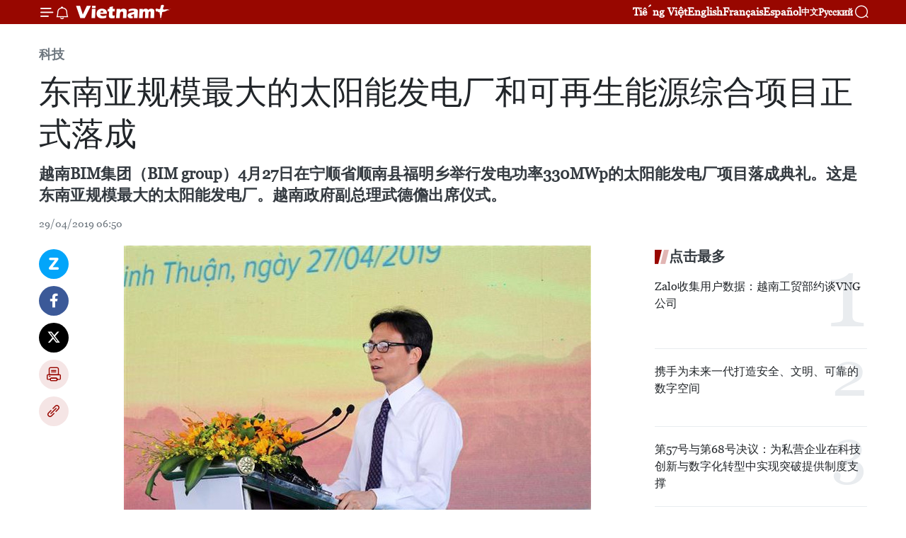

--- FILE ---
content_type: text/html;charset=utf-8
request_url: https://zh.vietnamplus.vn/article-post95164.vnp
body_size: 24992
content:
<!DOCTYPE html> <html lang="zh" class="cn"> <head> <title>东南亚规模最大的太阳能发电厂和可再生能源综合项目正式落成 | Vietnam+ (VietnamPlus)</title> <meta name="description" content="越南BIM集团（BIM group）4月27日在宁顺省顺南县福明乡举行发电功率330MWp的太阳能发电厂项目落成典礼。这是东南亚规模最大的太阳能发电厂。越南政府副总理武德儋出席仪式。"/> <meta name="keywords" content="风电,太阳能发电厂,三座,BIM group,武德儋,副总理,落成典礼"/> <meta name="news_keywords" content="风电,太阳能发电厂,三座,BIM group,武德儋,副总理,落成典礼"/> <meta http-equiv="Content-Type" content="text/html; charset=utf-8" /> <meta http-equiv="X-UA-Compatible" content="IE=edge"/> <meta http-equiv="refresh" content="1800" /> <meta name="revisit-after" content="1 days" /> <meta name="viewport" content="width=device-width, initial-scale=1"> <meta http-equiv="content-language" content="vi" /> <meta name="format-detection" content="telephone=no"/> <meta name="format-detection" content="address=no"/> <meta name="apple-mobile-web-app-capable" content="yes"> <meta name="apple-mobile-web-app-status-bar-style" content="black"> <meta name="apple-mobile-web-app-title" content="Vietnam+ (VietnamPlus)"/> <meta name="referrer" content="no-referrer-when-downgrade"/> <link rel="shortcut icon" href="https://media.vietnamplus.vn/assets/web/styles/img/favicon.ico" type="image/x-icon" /> <link rel="preconnect" href="https://media.vietnamplus.vn"/> <link rel="dns-prefetch" href="https://media.vietnamplus.vn"/> <link rel="preconnect" href="//www.google-analytics.com" /> <link rel="preconnect" href="//www.googletagmanager.com" /> <link rel="preconnect" href="//stc.za.zaloapp.com" /> <link rel="preconnect" href="//fonts.googleapis.com" /> <link rel="preconnect" href="//pagead2.googlesyndication.com"/> <link rel="preconnect" href="//tpc.googlesyndication.com"/> <link rel="preconnect" href="//securepubads.g.doubleclick.net"/> <link rel="preconnect" href="//accounts.google.com"/> <link rel="preconnect" href="//adservice.google.com"/> <link rel="preconnect" href="//adservice.google.com.vn"/> <link rel="preconnect" href="//www.googletagservices.com"/> <link rel="preconnect" href="//partner.googleadservices.com"/> <link rel="preconnect" href="//tpc.googlesyndication.com"/> <link rel="preconnect" href="//za.zdn.vn"/> <link rel="preconnect" href="//sp.zalo.me"/> <link rel="preconnect" href="//connect.facebook.net"/> <link rel="preconnect" href="//www.facebook.com"/> <link rel="dns-prefetch" href="//www.google-analytics.com" /> <link rel="dns-prefetch" href="//www.googletagmanager.com" /> <link rel="dns-prefetch" href="//stc.za.zaloapp.com" /> <link rel="dns-prefetch" href="//fonts.googleapis.com" /> <link rel="dns-prefetch" href="//pagead2.googlesyndication.com"/> <link rel="dns-prefetch" href="//tpc.googlesyndication.com"/> <link rel="dns-prefetch" href="//securepubads.g.doubleclick.net"/> <link rel="dns-prefetch" href="//accounts.google.com"/> <link rel="dns-prefetch" href="//adservice.google.com"/> <link rel="dns-prefetch" href="//adservice.google.com.vn"/> <link rel="dns-prefetch" href="//www.googletagservices.com"/> <link rel="dns-prefetch" href="//partner.googleadservices.com"/> <link rel="dns-prefetch" href="//tpc.googlesyndication.com"/> <link rel="dns-prefetch" href="//za.zdn.vn"/> <link rel="dns-prefetch" href="//sp.zalo.me"/> <link rel="dns-prefetch" href="//connect.facebook.net"/> <link rel="dns-prefetch" href="//www.facebook.com"/> <link rel="dns-prefetch" href="//graph.facebook.com"/> <link rel="dns-prefetch" href="//static.xx.fbcdn.net"/> <link rel="dns-prefetch" href="//staticxx.facebook.com"/> <script> var cmsConfig = { domainDesktop: 'https://zh.vietnamplus.vn', domainMobile: 'https://zh.vietnamplus.vn', domainApi: 'https://zh-api.vietnamplus.vn', domainStatic: 'https://media.vietnamplus.vn', domainLog: 'https://zh-log.vietnamplus.vn', googleAnalytics: 'G\-6R6V6RSN83', siteId: 0, pageType: 1, objectId: 95164, adsZone: 378, allowAds: true, adsLazy: true, antiAdblock: true, }; if (window.location.protocol !== 'https:' && window.location.hostname.indexOf('vietnamplus.vn') !== -1) { window.location = 'https://' + window.location.hostname + window.location.pathname + window.location.hash; } var USER_AGENT=window.navigator&&(window.navigator.userAgent||window.navigator.vendor)||window.opera||"",IS_MOBILE=/Android|webOS|iPhone|iPod|BlackBerry|Windows Phone|IEMobile|Mobile Safari|Opera Mini/i.test(USER_AGENT),IS_REDIRECT=!1;function setCookie(e,o,i){var n=new Date,i=(n.setTime(n.getTime()+24*i*60*60*1e3),"expires="+n.toUTCString());document.cookie=e+"="+o+"; "+i+";path=/;"}function getCookie(e){var o=document.cookie.indexOf(e+"="),i=o+e.length+1;return!o&&e!==document.cookie.substring(0,e.length)||-1===o?null:(-1===(e=document.cookie.indexOf(";",i))&&(e=document.cookie.length),unescape(document.cookie.substring(i,e)))}IS_MOBILE&&getCookie("isDesktop")&&(setCookie("isDesktop",1,-1),window.location=window.location.pathname.replace(".amp", ".vnp")+window.location.search,IS_REDIRECT=!0); </script> <script> if(USER_AGENT && USER_AGENT.indexOf("facebot") <= 0 && USER_AGENT.indexOf("facebookexternalhit") <= 0) { var query = ''; var hash = ''; if (window.location.search) query = window.location.search; if (window.location.hash) hash = window.location.hash; var canonicalUrl = 'https://zh.vietnamplus.vn/article-post95164.vnp' + query + hash ; var curUrl = decodeURIComponent(window.location.href); if(!location.port && canonicalUrl.startsWith("http") && curUrl != canonicalUrl){ window.location.replace(canonicalUrl); } } </script> <meta property="fb:pages" content="120834779440" /> <meta property="fb:app_id" content="1960985707489919" /> <meta name="author" content="Vietnam+ (VietnamPlus)" /> <meta name="copyright" content="Copyright © 2026 by Vietnam+ (VietnamPlus)" /> <meta name="RATING" content="GENERAL" /> <meta name="GENERATOR" content="Vietnam+ (VietnamPlus)" /> <meta content="Vietnam+ (VietnamPlus)" itemprop="sourceOrganization" name="source"/> <meta content="news" itemprop="genre" name="medium"/> <meta name="robots" content="noarchive, max-image-preview:large, index, follow" /> <meta name="GOOGLEBOT" content="noarchive, max-image-preview:large, index, follow" /> <link rel="canonical" href="https://zh.vietnamplus.vn/article-post95164.vnp" /> <meta property="og:site_name" content="Vietnam+ (VietnamPlus)"/> <meta property="og:rich_attachment" content="true"/> <meta property="og:type" content="article"/> <meta property="og:url" content="https://zh.vietnamplus.vn/article-post95164.vnp"/> <meta property="og:image" content="https://mediazh.vietnamplus.vn/images/[base64]/vna_potal_pho_thu_tuong_chinh_phu_vu_duc_dam_du_le_khanh_thanh_cum_nha_may_dien_mat_troi_va_to_hop_nang_luong_tai_tao_dien_mat_troi_dien_gio_tai_ninh__3847303.jpg.webp"/> <meta property="og:image:width" content="1200"/> <meta property="og:image:height" content="630"/> <meta property="og:title" content="东南亚规模最大的太阳能发电厂和可再生能源综合项目正式落成"/> <meta property="og:description" content="越南BIM集团（BIM group）4月27日在宁顺省顺南县福明乡举行发电功率330MWp的太阳能发电厂项目落成典礼。这是东南亚规模最大的太阳能发电厂。越南政府副总理武德儋出席仪式。"/> <meta name="twitter:card" value="summary"/> <meta name="twitter:url" content="https://zh.vietnamplus.vn/article-post95164.vnp"/> <meta name="twitter:title" content="东南亚规模最大的太阳能发电厂和可再生能源综合项目正式落成"/> <meta name="twitter:description" content="越南BIM集团（BIM group）4月27日在宁顺省顺南县福明乡举行发电功率330MWp的太阳能发电厂项目落成典礼。这是东南亚规模最大的太阳能发电厂。越南政府副总理武德儋出席仪式。"/> <meta name="twitter:image" content="https://mediazh.vietnamplus.vn/images/[base64]/vna_potal_pho_thu_tuong_chinh_phu_vu_duc_dam_du_le_khanh_thanh_cum_nha_may_dien_mat_troi_va_to_hop_nang_luong_tai_tao_dien_mat_troi_dien_gio_tai_ninh__3847303.jpg.webp"/> <meta name="twitter:site" content="@Vietnam+ (VietnamPlus)"/> <meta name="twitter:creator" content="@Vietnam+ (VietnamPlus)"/> <meta property="article:publisher" content="https://www.facebook.com/VietnamPlus" /> <meta property="article:tag" content="风电,太阳能发电厂,三座,BIM group,武德儋,副总理,落成典礼"/> <meta property="article:section" content="科技" /> <meta property="article:published_time" content="2019-04-29T13:50:00+0700"/> <meta property="article:modified_time" content="2019-04-29T14:55:32+0700"/> <script type="application/ld+json"> { "@context": "http://schema.org", "@type": "Organization", "name": "Vietnam+ (VietnamPlus)", "url": "https://zh.vietnamplus.vn", "logo": "https://media.vietnamplus.vn/assets/web/styles/img/logo.png", "foundingDate": "2008", "founders": [ { "@type": "Person", "name": "Thông tấn xã Việt Nam (TTXVN)" } ], "address": [ { "@type": "PostalAddress", "streetAddress": "Số 05 Lý Thường Kiệt - Hà Nội - Việt Nam", "addressLocality": "Hà Nội City", "addressRegion": "Northeast", "postalCode": "100000", "addressCountry": "VNM" } ], "contactPoint": [ { "@type": "ContactPoint", "telephone": "+84-243-941-1349", "contactType": "customer service" }, { "@type": "ContactPoint", "telephone": "+84-243-941-1348", "contactType": "customer service" } ], "sameAs": [ "https://www.facebook.com/VietnamPlus", "https://www.tiktok.com/@vietnamplus", "https://twitter.com/vietnamplus", "https://www.youtube.com/c/BaoVietnamPlus" ] } </script> <script type="application/ld+json"> { "@context" : "https://schema.org", "@type" : "WebSite", "name": "Vietnam+ (VietnamPlus)", "url": "https://zh.vietnamplus.vn", "alternateName" : "Báo điện tử VIETNAMPLUS, Cơ quan của Thông tấn xã Việt Nam (TTXVN)", "potentialAction": { "@type": "SearchAction", "target": { "@type": "EntryPoint", "urlTemplate": "https://zh.vietnamplus.vn/search/?q={search_term_string}" }, "query-input": "required name=search_term_string" } } </script> <script type="application/ld+json"> { "@context":"http://schema.org", "@type":"BreadcrumbList", "itemListElement":[ { "@type":"ListItem", "position":1, "item":{ "@id":"https://zh.vietnamplus.vn/technology/", "name":"科技" } } ] } </script> <script type="application/ld+json"> { "@context": "http://schema.org", "@type": "NewsArticle", "mainEntityOfPage":{ "@type":"WebPage", "@id":"https://zh.vietnamplus.vn/article-post95164.vnp" }, "headline": "东南亚规模最大的太阳能发电厂和可再生能源综合项目正式落成", "description": "越南BIM集团（BIM group）4月27日在宁顺省顺南县福明乡举行发电功率330MWp的太阳能发电厂项目落成典礼。这是东南亚规模最大的太阳能发电厂。越南政府副总理武德儋出席仪式。", "image": { "@type": "ImageObject", "url": "https://mediazh.vietnamplus.vn/images/[base64]/vna_potal_pho_thu_tuong_chinh_phu_vu_duc_dam_du_le_khanh_thanh_cum_nha_may_dien_mat_troi_va_to_hop_nang_luong_tai_tao_dien_mat_troi_dien_gio_tai_ninh__3847303.jpg.webp", "width" : 1200, "height" : 675 }, "datePublished": "2019-04-29T13:50:00+0700", "dateModified": "2019-04-29T14:55:32+0700", "author": { "@type": "Person", "name": "" }, "publisher": { "@type": "Organization", "name": "Vietnam+ (VietnamPlus)", "logo": { "@type": "ImageObject", "url": "https://media.vietnamplus.vn/assets/web/styles/img/logo.png" } } } </script> <link rel="preload" href="https://media.vietnamplus.vn/assets/web/styles/css/main.min-1.0.15.css" as="style"> <link rel="preload" href="https://media.vietnamplus.vn/assets/web/js/main.min-1.0.33.js" as="script"> <link rel="preload" href="https://media.vietnamplus.vn/assets/web/js/detail.min-1.0.15.js" as="script"> <link rel="preload" href="https://common.mcms.one/assets/styles/css/vietnamplus-1.0.0.css" as="style"> <link rel="stylesheet" href="https://common.mcms.one/assets/styles/css/vietnamplus-1.0.0.css"> <link id="cms-style" rel="stylesheet" href="https://media.vietnamplus.vn/assets/web/styles/css/main.min-1.0.15.css"> <style>.infographic-page { overflow-x: hidden;
}</style> <script type="text/javascript"> var _metaOgUrl = 'https://zh.vietnamplus.vn/article-post95164.vnp'; var page_title = document.title; var tracked_url = window.location.pathname + window.location.search + window.location.hash; var cate_path = 'technology'; if (cate_path.length > 0) { tracked_url = "/" + cate_path + tracked_url; } </script> <script async="" src="https://www.googletagmanager.com/gtag/js?id=G-6R6V6RSN83"></script> <script> window.dataLayer = window.dataLayer || []; function gtag(){dataLayer.push(arguments);} gtag('js', new Date()); gtag('config', 'G-6R6V6RSN83', {page_path: tracked_url}); </script> <script>window.dataLayer = window.dataLayer || [];dataLayer.push({'pageCategory': '/technology'});</script> <script> window.dataLayer = window.dataLayer || []; dataLayer.push({ 'event': 'Pageview', 'articleId': '95164', 'articleTitle': '东南亚规模最大的太阳能发电厂和可再生能源综合项目正式落成', 'articleCategory': '科技', 'articleAlowAds': true, 'articleType': 'detail', 'articleTags': '风电,太阳能发电厂,三座,BIM group,武德儋,副总理,落成典礼', 'articlePublishDate': '2019-04-29T13:50:00+0700', 'articleThumbnail': 'https://mediazh.vietnamplus.vn/images/[base64]/vna_potal_pho_thu_tuong_chinh_phu_vu_duc_dam_du_le_khanh_thanh_cum_nha_may_dien_mat_troi_va_to_hop_nang_luong_tai_tao_dien_mat_troi_dien_gio_tai_ninh__3847303.jpg.webp', 'articleShortUrl': 'https://zh.vietnamplus.vn/article-post95164.vnp', 'articleFullUrl': 'https://zh.vietnamplus.vn/article-post95164.vnp', }); </script> <script type='text/javascript'> gtag('event', 'article_page',{ 'articleId': '95164', 'articleTitle': '东南亚规模最大的太阳能发电厂和可再生能源综合项目正式落成', 'articleCategory': '科技', 'articleAlowAds': true, 'articleType': 'detail', 'articleTags': '风电,太阳能发电厂,三座,BIM group,武德儋,副总理,落成典礼', 'articlePublishDate': '2019-04-29T13:50:00+0700', 'articleThumbnail': 'https://mediazh.vietnamplus.vn/images/[base64]/vna_potal_pho_thu_tuong_chinh_phu_vu_duc_dam_du_le_khanh_thanh_cum_nha_may_dien_mat_troi_va_to_hop_nang_luong_tai_tao_dien_mat_troi_dien_gio_tai_ninh__3847303.jpg.webp', 'articleShortUrl': 'https://zh.vietnamplus.vn/article-post95164.vnp', 'articleFullUrl': 'https://zh.vietnamplus.vn/article-post95164.vnp', }); </script> <script>(function(w,d,s,l,i){w[l]=w[l]||[];w[l].push({'gtm.start': new Date().getTime(),event:'gtm.js'});var f=d.getElementsByTagName(s)[0], j=d.createElement(s),dl=l!='dataLayer'?'&l='+l:'';j.async=true;j.src= 'https://www.googletagmanager.com/gtm.js?id='+i+dl;f.parentNode.insertBefore(j,f); })(window,document,'script','dataLayer','GTM-5WM58F3N');</script> <script type="text/javascript"> !function(){"use strict";function e(e){var t=!(arguments.length>1&&void 0!==arguments[1])||arguments[1],c=document.createElement("script");c.src=e,t?c.type="module":(c.async=!0,c.type="text/javascript",c.setAttribute("nomodule",""));var n=document.getElementsByTagName("script")[0];n.parentNode.insertBefore(c,n)}!function(t,c){!function(t,c,n){var a,o,r;n.accountId=c,null!==(a=t.marfeel)&&void 0!==a||(t.marfeel={}),null!==(o=(r=t.marfeel).cmd)&&void 0!==o||(r.cmd=[]),t.marfeel.config=n;var i="https://sdk.mrf.io/statics";e("".concat(i,"/marfeel-sdk.js?id=").concat(c),!0),e("".concat(i,"/marfeel-sdk.es5.js?id=").concat(c),!1)}(t,c,arguments.length>2&&void 0!==arguments[2]?arguments[2]:{})}(window,2272,{} )}(); </script> <script async src="https://sp.zalo.me/plugins/sdk.js"></script> </head> <body class="detail-page"> <div id="sdaWeb_SdaMasthead" class="rennab rennab-top" data-platform="1" data-position="Web_SdaMasthead"> </div> <header class=" site-header"> <div class="sticky"> <div class="container"> <i class="ic-menu"></i> <i class="ic-bell"></i> <div id="header-news" class="pick-news hidden" data-source="header-latest-news"></div> <a class="small-logo" href="/" title="Vietnam+ (VietnamPlus)">Vietnam+ (VietnamPlus)</a> <ul class="menu"> <li> <a href="https://www.vietnamplus.vn" title="Tiếng Việt" target="_blank">Tiếng Việt</a> </li> <li> <a href="https://en.vietnamplus.vn" title="English" target="_blank" rel="nofollow">English</a> </li> <li> <a href="https://fr.vietnamplus.vn" title="Français" target="_blank" rel="nofollow">Français</a> </li> <li> <a href="https://es.vietnamplus.vn" title="Español" target="_blank" rel="nofollow">Español</a> </li> <li> <a href="https://zh.vietnamplus.vn" title="中文" target="_blank" rel="nofollow">中文</a> </li> <li> <a href="https://ru.vietnamplus.vn" title="Русский" target="_blank" rel="nofollow">Русский</a> </li> </ul> <div class="search-wrapper"> <i class="ic-search"></i> <input type="text" class="search txtsearch" placeholder="关键词"> </div> </div> </div> </header> <div class="site-body"> <div id="sdaWeb_SdaBackground" class="rennab " data-platform="1" data-position="Web_SdaBackground"> </div> <div class="container"> <div class="breadcrumb breadcrumb-detail"> <h2 class="main"> <a href="https://zh.vietnamplus.vn/technology/" title="科技" class="active">科技</a> </h2> </div> <div id="sdaWeb_SdaTop" class="rennab " data-platform="1" data-position="Web_SdaTop"> </div> <div class="article"> <h1 class="article__title cms-title "> 东南亚规模最大的太阳能发电厂和可再生能源综合项目正式落成 </h1> <div class="article__sapo cms-desc"> 越南BIM集团（BIM group）4月27日在宁顺省顺南县福明乡举行发电功率330MWp的太阳能发电厂项目落成典礼。这是东南亚规模最大的太阳能发电厂。越南政府副总理武德儋出席仪式。 </div> <div id="sdaWeb_SdaArticleAfterSapo" class="rennab " data-platform="1" data-position="Web_SdaArticleAfterSapo"> </div> <div class="article__meta"> <time class="time" datetime="2019-04-29T13:50:00+0700" data-time="1556520600" data-friendly="false">2019年04月29日星期一 13:50</time> <meta class="cms-date" itemprop="datePublished" content="2019-04-29T13:50:00+0700"> </div> <div class="col"> <div class="main-col content-col"> <div class="article__body zce-content-body cms-body" itemprop="articleBody"> <div class="social-pin sticky article__social"> <a href="javascript:void(0);" class="zl zalo-share-button" title="Zalo" data-href="https://zh.vietnamplus.vn/article-post95164.vnp" data-oaid="4486284411240520426" data-layout="1" data-color="blue" data-customize="true">Zalo</a> <a href="javascript:void(0);" class="item fb" data-href="https://zh.vietnamplus.vn/article-post95164.vnp" data-rel="facebook" title="Facebook">Facebook</a> <a href="javascript:void(0);" class="item tw" data-href="https://zh.vietnamplus.vn/article-post95164.vnp" data-rel="twitter" title="Twitter">Twitter</a> <a href="javascript:void(0);" class="bookmark sendbookmark hidden" onclick="ME.sendBookmark(this, 95164);" data-id="95164" title="收藏">收藏</a> <a href="javascript:void(0);" class="print sendprint" title="Print" data-href="/print-95164.html">打印</a> <a href="javascript:void(0);" class="item link" data-href="https://zh.vietnamplus.vn/article-post95164.vnp" data-rel="copy" title="Copy link">Copy link</a> </div> <div class="ExternalClass4C5643D7A113429580FBBC96576A7F96"> <div class="article-photo"> <a href="/Uploaded_ZH/sxtt/2019_04_29/vna_potal_pho_thu_tuong_chinh_phu_vu_duc_dam_du_le_khanh_thanh_cum_nha_may_dien_mat_troi_va_to_hop_nang_luong_tai_tao_dien_mat_troi_dien_gio_tai_ninh__3847302.jpg" rel="nofollow" target="_blank"><img alt="东南亚规模最大的太阳能发电厂和可再生能源综合项目正式落成 ảnh 1" src="[data-uri]" class="lazyload cms-photo" data-large-src="https://mediazh.vietnamplus.vn/images/[base64]/vna_potal_pho_thu_tuong_chinh_phu_vu_duc_dam_du_le_khanh_thanh_cum_nha_may_dien_mat_troi_va_to_hop_nang_luong_tai_tao_dien_mat_troi_dien_gio_tai_ninh__3847302.jpg" data-src="https://mediazh.vietnamplus.vn/images/[base64]/vna_potal_pho_thu_tuong_chinh_phu_vu_duc_dam_du_le_khanh_thanh_cum_nha_may_dien_mat_troi_va_to_hop_nang_luong_tai_tao_dien_mat_troi_dien_gio_tai_ninh__3847302.jpg" title="东南亚规模最大的太阳能发电厂和可再生能源综合项目正式落成 ảnh 1"></a><span>越南政府副总理武德儋。图自因特网</span> </div> <br> 越通社宁顺省——越南BIM集团（BIM group）4月27日在宁顺省顺南县福明乡举行发电功率330MWp的太阳能发电厂项目落成典礼。这是东南亚规模最大的太阳能发电厂。越南政府副总理武德儋出席仪式。 <br> <br> 该太阳能发电厂于2018年1月动工兴建，于2018年底与越南电力集团签署电力采购合同。经过9个月紧张施工，发电功率30MWp的一号BIM、发电功率250MWp的二号BIM和发电功率50 MWp的三号BIM等三座太阳能发电厂于2019年4月竣工并网发电。 <br> <br> 三座太阳能发电厂的投资资金达7多万亿越盾，安装100多万块太阳能电池板，年均发电量预计达6亿千瓦时，每年为20万户家庭供电，每年减少约30万吨二氧化碳排放量。 <br> <br> 当日上午，武德儋副总理出席设在顺北县北风乡的中南风电和太阳能一期项目落成典礼。 <br> <div class="article-photo"> <a href="/Uploaded_ZH/sxtt/2019_04_29/vna_potal_pho_thu_tuong_chinh_phu_vu_duc_dam_du_le_khanh_thanh_cum_nha_may_dien_mat_troi_va_to_hop_nang_luong_tai_tao_dien_mat_troi_dien_gio_tai_ninh__3847306.jpg" rel="nofollow" target="_blank"><img alt="东南亚规模最大的太阳能发电厂和可再生能源综合项目正式落成 ảnh 2" src="[data-uri]" class="lazyload cms-photo" data-large-src="https://mediazh.vietnamplus.vn/images/[base64]/vna_potal_pho_thu_tuong_chinh_phu_vu_duc_dam_du_le_khanh_thanh_cum_nha_may_dien_mat_troi_va_to_hop_nang_luong_tai_tao_dien_mat_troi_dien_gio_tai_ninh__3847306.jpg" data-src="https://mediazh.vietnamplus.vn/images/[base64]/vna_potal_pho_thu_tuong_chinh_phu_vu_duc_dam_du_le_khanh_thanh_cum_nha_may_dien_mat_troi_va_to_hop_nang_luong_tai_tao_dien_mat_troi_dien_gio_tai_ninh__3847306.jpg" title="东南亚规模最大的太阳能发电厂和可再生能源综合项目正式落成 ảnh 2"></a><span>武德儋副总理出席设在顺北县北风乡的中南风电和太阳能一期项目落成典礼。图自越通社</span> </div> <br> 中南风电和太阳能一期项目的投资资金达10万亿越盾，发电功率409.95MW。这是越南规模最大的首个可再生能源综合项目。（越通社——VNA）
</div> <div class="article__source"> <div class="source"> <span class="name">越通社</span> </div> </div> <div id="sdaWeb_SdaArticleAfterBody" class="rennab " data-platform="1" data-position="Web_SdaArticleAfterBody"> </div> </div> <div class="article__tag"> <a class="active" href="https://zh.vietnamplus.vn/tag/风电-tag7131.vnp" title="风电">#风电</a> <a class="active" href="https://zh.vietnamplus.vn/tag/-4-tag39717.vnp" title="太阳能发电厂">#太阳能发电厂</a> <a class="" href="https://zh.vietnamplus.vn/tag.vnp?q=三座" title="三座">#三座</a> <a class="" href="https://zh.vietnamplus.vn/tag.vnp?q=BIM group" title="BIM group">#BIM group</a> <a class="" href="https://zh.vietnamplus.vn/tag.vnp?q=武德儋" title="武德儋">#武德儋</a> <a class="" href="https://zh.vietnamplus.vn/tag/副总理-tag3562.vnp" title="副总理">#副总理</a> <a class="" href="https://zh.vietnamplus.vn/tag/落成典礼-tag3576.vnp" title="落成典礼">#落成典礼</a> <a class="link" href="https://zh.vietnamplus.vn/region/rg/113.vnp" title="宁顺省"><i class="ic-location"></i> 宁顺省</a> </div> <div id="sdaWeb_SdaArticleAfterTag" class="rennab " data-platform="1" data-position="Web_SdaArticleAfterTag"> </div> <div class="wrap-social"> <div class="social-pin article__social"> <a href="javascript:void(0);" class="zl zalo-share-button" title="Zalo" data-href="https://zh.vietnamplus.vn/article-post95164.vnp" data-oaid="4486284411240520426" data-layout="1" data-color="blue" data-customize="true">Zalo</a> <a href="javascript:void(0);" class="item fb" data-href="https://zh.vietnamplus.vn/article-post95164.vnp" data-rel="facebook" title="Facebook">Facebook</a> <a href="javascript:void(0);" class="item tw" data-href="https://zh.vietnamplus.vn/article-post95164.vnp" data-rel="twitter" title="Twitter">Twitter</a> <a href="javascript:void(0);" class="bookmark sendbookmark hidden" onclick="ME.sendBookmark(this, 95164);" data-id="95164" title="收藏">收藏</a> <a href="javascript:void(0);" class="print sendprint" title="Print" data-href="/print-95164.html">打印</a> <a href="javascript:void(0);" class="item link" data-href="https://zh.vietnamplus.vn/article-post95164.vnp" data-rel="copy" title="Copy link">Copy link</a> </div> <a href="https://news.google.com/publications/CAAqBwgKMN-18wowlLWFAw?hl=vi&gl=VN&ceid=VN%3Avi" class="google-news" target="_blank" title="Google News">关注 VietnamPlus</a> </div> <div id="sdaWeb_SdaArticleAfterBody1" class="rennab " data-platform="1" data-position="Web_SdaArticleAfterBody1"> </div> <div id="sdaWeb_SdaArticleAfterBody2" class="rennab " data-platform="1" data-position="Web_SdaArticleAfterBody2"> </div> <div class="box-related-news"> <h3 class="box-heading"> <span class="title">相关新闻</span> </h3> <div class="box-content" data-source="related-news"> <article class="story"> <figure class="story__thumb"> <a class="cms-link" href="https://zh.vietnamplus.vn/article-post89143.vnp" title="越南嘉莱省49兆瓦的太阳能发电厂竣工"> <img class="lazyload" src="[data-uri]" data-src="https://mediazh.vietnamplus.vn/images/6a207130380a6995adc232b70938d3a770a7839271abd93139f21bb73e1d8a970e4a319d54117816cb22af82405c4daee0b2e8f47884eb9edc0120cd65f6a13c/0112_dien_MT.jpg.webp" data-srcset="https://mediazh.vietnamplus.vn/images/6a207130380a6995adc232b70938d3a770a7839271abd93139f21bb73e1d8a970e4a319d54117816cb22af82405c4daee0b2e8f47884eb9edc0120cd65f6a13c/0112_dien_MT.jpg.webp 1x, https://mediazh.vietnamplus.vn/images/c0b508db472e6bb0e68a748ea188e06870a7839271abd93139f21bb73e1d8a970e4a319d54117816cb22af82405c4daee0b2e8f47884eb9edc0120cd65f6a13c/0112_dien_MT.jpg.webp 2x" alt="越南嘉莱省49兆瓦的太阳能发电厂竣工"> <noscript><img src="https://mediazh.vietnamplus.vn/images/6a207130380a6995adc232b70938d3a770a7839271abd93139f21bb73e1d8a970e4a319d54117816cb22af82405c4daee0b2e8f47884eb9edc0120cd65f6a13c/0112_dien_MT.jpg.webp" srcset="https://mediazh.vietnamplus.vn/images/6a207130380a6995adc232b70938d3a770a7839271abd93139f21bb73e1d8a970e4a319d54117816cb22af82405c4daee0b2e8f47884eb9edc0120cd65f6a13c/0112_dien_MT.jpg.webp 1x, https://mediazh.vietnamplus.vn/images/c0b508db472e6bb0e68a748ea188e06870a7839271abd93139f21bb73e1d8a970e4a319d54117816cb22af82405c4daee0b2e8f47884eb9edc0120cd65f6a13c/0112_dien_MT.jpg.webp 2x" alt="越南嘉莱省49兆瓦的太阳能发电厂竣工" class="image-fallback"></noscript> </a> </figure> <h2 class="story__heading" data-tracking="89143"> <a class=" cms-link" href="https://zh.vietnamplus.vn/article-post89143.vnp" title="越南嘉莱省49兆瓦的太阳能发电厂竣工"> 越南嘉莱省49兆瓦的太阳能发电厂竣工 </a> </h2> <time class="time" datetime="2018-12-02T15:57:00+0700" data-time="1543741020"> 02/12/2018 15:57 </time> <div class="story__summary story__shorten"> 12月1日，越南成功集团（TTC）和嘉莱电力股份公司举行克容巴(Krong Pa)太阳能发电厂竣工仪式。 </div> </article> <article class="story"> <figure class="story__thumb"> <a class="cms-link" href="https://zh.vietnamplus.vn/article-post91115.vnp" title="宁顺省首家太阳能发电厂并网发电"> <img class="lazyload" src="[data-uri]" data-src="https://mediazh.vietnamplus.vn/images/[base64]/vna_potal_ninh_thuan_thanh_nha_may_dien_nang_luong_mat_troi_bp_solar_1_152755626_stand.jpg.webp" data-srcset="https://mediazh.vietnamplus.vn/images/[base64]/vna_potal_ninh_thuan_thanh_nha_may_dien_nang_luong_mat_troi_bp_solar_1_152755626_stand.jpg.webp 1x, https://mediazh.vietnamplus.vn/images/[base64]/vna_potal_ninh_thuan_thanh_nha_may_dien_nang_luong_mat_troi_bp_solar_1_152755626_stand.jpg.webp 2x" alt="宁顺省首家太阳能发电厂并网发电"> <noscript><img src="https://mediazh.vietnamplus.vn/images/[base64]/vna_potal_ninh_thuan_thanh_nha_may_dien_nang_luong_mat_troi_bp_solar_1_152755626_stand.jpg.webp" srcset="https://mediazh.vietnamplus.vn/images/[base64]/vna_potal_ninh_thuan_thanh_nha_may_dien_nang_luong_mat_troi_bp_solar_1_152755626_stand.jpg.webp 1x, https://mediazh.vietnamplus.vn/images/[base64]/vna_potal_ninh_thuan_thanh_nha_may_dien_nang_luong_mat_troi_bp_solar_1_152755626_stand.jpg.webp 2x" alt="宁顺省首家太阳能发电厂并网发电" class="image-fallback"></noscript> </a> </figure> <h2 class="story__heading" data-tracking="91115"> <a class=" cms-link" href="https://zh.vietnamplus.vn/article-post91115.vnp" title="宁顺省首家太阳能发电厂并网发电"> 宁顺省首家太阳能发电厂并网发电 </a> </h2> <time class="time" datetime="2019-01-21T09:13:00+0700" data-time="1548036780"> 21/01/2019 09:13 </time> <div class="story__summary story__shorten"> BP Solar股份公司于20日上午在宁顺省宁福县福友乡举行BP Solar一号太阳能发电厂落成仪式。这是首家与国家电网并网发电的太阳能发电厂。 </div> </article> <article class="story"> <figure class="story__thumb"> <a class="cms-link" href="https://zh.vietnamplus.vn/article-post93642.vnp" title="广治省首家太阳能发电厂将于今年6月投入运营"> <img class="lazyload" src="[data-uri]" data-src="https://mediazh.vietnamplus.vn/images/[base64]/111834_nhamaydienmattroidautiencuatinhquangtridivaohoatdongtrongthang62019.jpg.webp" data-srcset="https://mediazh.vietnamplus.vn/images/[base64]/111834_nhamaydienmattroidautiencuatinhquangtridivaohoatdongtrongthang62019.jpg.webp 1x, https://mediazh.vietnamplus.vn/images/[base64]/111834_nhamaydienmattroidautiencuatinhquangtridivaohoatdongtrongthang62019.jpg.webp 2x" alt="广治省首家太阳能发电厂将于今年6月投入运营"> <noscript><img src="https://mediazh.vietnamplus.vn/images/[base64]/111834_nhamaydienmattroidautiencuatinhquangtridivaohoatdongtrongthang62019.jpg.webp" srcset="https://mediazh.vietnamplus.vn/images/[base64]/111834_nhamaydienmattroidautiencuatinhquangtridivaohoatdongtrongthang62019.jpg.webp 1x, https://mediazh.vietnamplus.vn/images/[base64]/111834_nhamaydienmattroidautiencuatinhquangtridivaohoatdongtrongthang62019.jpg.webp 2x" alt="广治省首家太阳能发电厂将于今年6月投入运营" class="image-fallback"></noscript> </a> </figure> <h2 class="story__heading" data-tracking="93642"> <a class=" cms-link" href="https://zh.vietnamplus.vn/article-post93642.vnp" title="广治省首家太阳能发电厂将于今年6月投入运营"> 广治省首家太阳能发电厂将于今年6月投入运营 </a> </h2> <time class="time" datetime="2019-03-24T15:15:00+0700" data-time="1553415300"> 24/03/2019 15:15 </time> <div class="story__summary story__shorten"> 在广治省的努力下，截至目前LIG广治太阳能发电厂建设和安装工作量已达75%，预计将于今年底投入运营。 </div> </article> <article class="story"> <figure class="story__thumb"> <a class="cms-link" href="https://zh.vietnamplus.vn/article-post93977.vnp" title="仁海太阳能发电厂将在宁顺省动工兴建"> <img class="lazyload" src="[data-uri]" data-src="https://mediazh.vietnamplus.vn/images/[base64]/111821_140320evnprovideselectricityfortruongsaarchipelago.jpg.webp" data-srcset="https://mediazh.vietnamplus.vn/images/[base64]/111821_140320evnprovideselectricityfortruongsaarchipelago.jpg.webp 1x, https://mediazh.vietnamplus.vn/images/[base64]/111821_140320evnprovideselectricityfortruongsaarchipelago.jpg.webp 2x" alt="仁海太阳能发电厂将在宁顺省动工兴建"> <noscript><img src="https://mediazh.vietnamplus.vn/images/[base64]/111821_140320evnprovideselectricityfortruongsaarchipelago.jpg.webp" srcset="https://mediazh.vietnamplus.vn/images/[base64]/111821_140320evnprovideselectricityfortruongsaarchipelago.jpg.webp 1x, https://mediazh.vietnamplus.vn/images/[base64]/111821_140320evnprovideselectricityfortruongsaarchipelago.jpg.webp 2x" alt="仁海太阳能发电厂将在宁顺省动工兴建" class="image-fallback"></noscript> </a> </figure> <h2 class="story__heading" data-tracking="93977"> <a class=" cms-link" href="https://zh.vietnamplus.vn/article-post93977.vnp" title="仁海太阳能发电厂将在宁顺省动工兴建"> 仁海太阳能发电厂将在宁顺省动工兴建 </a> </h2> <time class="time" datetime="2019-04-01T10:45:00+0700" data-time="1554090300"> 01/04/2019 10:45 </time> <div class="story__summary story__shorten"> Licogi 16股份公司的仁海太阳能发电厂项目近日正式获宁顺省人民委员会的批准。该项目装机容量为34MWp,投资总额约8540亿越盾(约合3681.77万多美元)，占地面积42公顷。 </div> </article> <article class="story"> <figure class="story__thumb"> <a class="cms-link" href="https://zh.vietnamplus.vn/article-post95032.vnp" title="得乐省第三个太阳能发电厂落成"> <img class="lazyload" src="[data-uri]" data-src="https://mediazh.vietnamplus.vn/images/[base64]/vna_potal_dak_lak_khanh_thanh_trang_trai_dien_mat_troi_bmt_3840417.jpg.webp" data-srcset="https://mediazh.vietnamplus.vn/images/[base64]/vna_potal_dak_lak_khanh_thanh_trang_trai_dien_mat_troi_bmt_3840417.jpg.webp 1x, https://mediazh.vietnamplus.vn/images/[base64]/vna_potal_dak_lak_khanh_thanh_trang_trai_dien_mat_troi_bmt_3840417.jpg.webp 2x" alt="得乐省第三个太阳能发电厂落成"> <noscript><img src="https://mediazh.vietnamplus.vn/images/[base64]/vna_potal_dak_lak_khanh_thanh_trang_trai_dien_mat_troi_bmt_3840417.jpg.webp" srcset="https://mediazh.vietnamplus.vn/images/[base64]/vna_potal_dak_lak_khanh_thanh_trang_trai_dien_mat_troi_bmt_3840417.jpg.webp 1x, https://mediazh.vietnamplus.vn/images/[base64]/vna_potal_dak_lak_khanh_thanh_trang_trai_dien_mat_troi_bmt_3840417.jpg.webp 2x" alt="得乐省第三个太阳能发电厂落成" class="image-fallback"></noscript> </a> </figure> <h2 class="story__heading" data-tracking="95032"> <a class=" cms-link" href="https://zh.vietnamplus.vn/article-post95032.vnp" title="得乐省第三个太阳能发电厂落成"> 得乐省第三个太阳能发电厂落成 </a> </h2> <time class="time" datetime="2019-04-25T14:23:00+0700" data-time="1556176980"> 25/04/2019 14:23 </time> <div class="story__summary story__shorten"> 25日上午，BMT可再生能源股份公司在得乐省可容帕县举行BMT太阳能大电厂落成仪式。这是得乐省与国家电网并网发电的第三个太阳能发电项目。 </div> </article> </div> </div> <div id="sdaWeb_SdaArticleAfterRelated" class="rennab " data-platform="1" data-position="Web_SdaArticleAfterRelated"> </div> <div class="timeline secondary"> <h3 class="box-heading"> <a href="https://zh.vietnamplus.vn/technology/" title="科技" class="title"> 更多 </a> </h3> <div class="box-content content-list" data-source="recommendation-378"> <article class="story" data-id="255586"> <figure class="story__thumb"> <a class="cms-link" href="https://zh.vietnamplus.vn/article-post255586.vnp" title="第六届 VinFuture 奖：寻找具有全球影响力的科学解决方案"> <img class="lazyload" src="[data-uri]" data-src="https://mediazh.vietnamplus.vn/images/d83bd8c5368379e84bce09a98ab281bb1628c12d530ed90844b8a78711984b6d2d302f3badb89b4c9258fd706de4b1c8/vin.jpg.webp" data-srcset="https://mediazh.vietnamplus.vn/images/d83bd8c5368379e84bce09a98ab281bb1628c12d530ed90844b8a78711984b6d2d302f3badb89b4c9258fd706de4b1c8/vin.jpg.webp 1x, https://mediazh.vietnamplus.vn/images/85d37beb5617be346610fab4413edcca1628c12d530ed90844b8a78711984b6d2d302f3badb89b4c9258fd706de4b1c8/vin.jpg.webp 2x" alt="2025年VinFuture大奖颁奖典礼。图自Vietnamplus"> <noscript><img src="https://mediazh.vietnamplus.vn/images/d83bd8c5368379e84bce09a98ab281bb1628c12d530ed90844b8a78711984b6d2d302f3badb89b4c9258fd706de4b1c8/vin.jpg.webp" srcset="https://mediazh.vietnamplus.vn/images/d83bd8c5368379e84bce09a98ab281bb1628c12d530ed90844b8a78711984b6d2d302f3badb89b4c9258fd706de4b1c8/vin.jpg.webp 1x, https://mediazh.vietnamplus.vn/images/85d37beb5617be346610fab4413edcca1628c12d530ed90844b8a78711984b6d2d302f3badb89b4c9258fd706de4b1c8/vin.jpg.webp 2x" alt="2025年VinFuture大奖颁奖典礼。图自Vietnamplus" class="image-fallback"></noscript> </a> </figure> <h2 class="story__heading" data-tracking="255586"> <a class=" cms-link" href="https://zh.vietnamplus.vn/article-post255586.vnp" title="第六届 VinFuture 奖：寻找具有全球影响力的科学解决方案"> 第六届 VinFuture 奖：寻找具有全球影响力的科学解决方案 </a> </h2> <time class="time" datetime="2026-01-23T16:47:55+0700" data-time="1769161675"> 23/01/2026 16:47 </time> <div class="story__summary story__shorten"> <p>1月23日，2026年第六届全球科技奖——VinFuture 奖正式启动，接收提名截止时间为 越南时间2026年4月17日14时。参评的科学技术发明和解决方案必须惠及数万人，并且须由世界上权威科技组织和个人提名。</p> </div> </article> <article class="story" data-id="255582"> <figure class="story__thumb"> <a class="cms-link" href="https://zh.vietnamplus.vn/article-post255582.vnp" title="第57-NQ/TW立号决议：立足当前、着眼长远的战略行动"> <img class="lazyload" src="[data-uri]" data-src="https://mediazh.vietnamplus.vn/images/f953a5c97fc80ef61237b4736f82ef8f6e7dd236c18d1b5ca890fd3b3ebc195c2175f54f7edf2e255a2145a7b84518d7/cong-nghe.jpg.webp" data-srcset="https://mediazh.vietnamplus.vn/images/f953a5c97fc80ef61237b4736f82ef8f6e7dd236c18d1b5ca890fd3b3ebc195c2175f54f7edf2e255a2145a7b84518d7/cong-nghe.jpg.webp 1x, https://mediazh.vietnamplus.vn/images/193fd2c97a90928d6b0fc11a9bcbbd186e7dd236c18d1b5ca890fd3b3ebc195c2175f54f7edf2e255a2145a7b84518d7/cong-nghe.jpg.webp 2x" alt="古斯塔夫·埃菲尔大学（Gustave Eiffel）巴黎工程师学院讲师陈黎兴副教授。图自越通社"> <noscript><img src="https://mediazh.vietnamplus.vn/images/f953a5c97fc80ef61237b4736f82ef8f6e7dd236c18d1b5ca890fd3b3ebc195c2175f54f7edf2e255a2145a7b84518d7/cong-nghe.jpg.webp" srcset="https://mediazh.vietnamplus.vn/images/f953a5c97fc80ef61237b4736f82ef8f6e7dd236c18d1b5ca890fd3b3ebc195c2175f54f7edf2e255a2145a7b84518d7/cong-nghe.jpg.webp 1x, https://mediazh.vietnamplus.vn/images/193fd2c97a90928d6b0fc11a9bcbbd186e7dd236c18d1b5ca890fd3b3ebc195c2175f54f7edf2e255a2145a7b84518d7/cong-nghe.jpg.webp 2x" alt="古斯塔夫·埃菲尔大学（Gustave Eiffel）巴黎工程师学院讲师陈黎兴副教授。图自越通社" class="image-fallback"></noscript> </a> </figure> <h2 class="story__heading" data-tracking="255582"> <a class=" cms-link" href="https://zh.vietnamplus.vn/article-post255582.vnp" title="第57-NQ/TW立号决议：立足当前、着眼长远的战略行动"> 第57-NQ/TW立号决议：立足当前、着眼长远的战略行动 </a> </h2> <time class="time" datetime="2026-01-23T16:16:09+0700" data-time="1769159769"> 23/01/2026 16:16 </time> <div class="story__summary story__shorten"> <p>当今世界正在经历重大变局，国际形势正在发生深刻复杂变化，科技、创新以及知识经济日益成为决定各国竞争力和国际地位的关键支柱。越南共产党第十四次全国代表大会（越共十四大）被寄予厚望，确立重大战略方向，开启国家发展新阶段，其中科技被明确界定为关键动力。</p> </div> </article> <article class="story" data-id="255569"> <figure class="story__thumb"> <a class="cms-link" href="https://zh.vietnamplus.vn/article-post255569.vnp" title="越共十四大：言行一致，化信念为行动"> <img class="lazyload" src="[data-uri]" data-src="https://mediazh.vietnamplus.vn/images/114c11e0af5e0a56e0a6008cc6bedb3e36bdd858a9e9434d95a4d9d6abf99b0cf29f42696ac36fa3afba5b910a821672809855691508213818d461d698ef1937/tran-thanh-van.jpg.webp" data-srcset="https://mediazh.vietnamplus.vn/images/114c11e0af5e0a56e0a6008cc6bedb3e36bdd858a9e9434d95a4d9d6abf99b0cf29f42696ac36fa3afba5b910a821672809855691508213818d461d698ef1937/tran-thanh-van.jpg.webp 1x, https://mediazh.vietnamplus.vn/images/a4f0c11fa1d98837852af5191533b51b36bdd858a9e9434d95a4d9d6abf99b0cf29f42696ac36fa3afba5b910a821672809855691508213818d461d698ef1937/tran-thanh-van.jpg.webp 2x" alt="归仁国际跨学科科学教育中心（ICISE）创始人兼主任——越裔科学家陈清云教授。图自越通社"> <noscript><img src="https://mediazh.vietnamplus.vn/images/114c11e0af5e0a56e0a6008cc6bedb3e36bdd858a9e9434d95a4d9d6abf99b0cf29f42696ac36fa3afba5b910a821672809855691508213818d461d698ef1937/tran-thanh-van.jpg.webp" srcset="https://mediazh.vietnamplus.vn/images/114c11e0af5e0a56e0a6008cc6bedb3e36bdd858a9e9434d95a4d9d6abf99b0cf29f42696ac36fa3afba5b910a821672809855691508213818d461d698ef1937/tran-thanh-van.jpg.webp 1x, https://mediazh.vietnamplus.vn/images/a4f0c11fa1d98837852af5191533b51b36bdd858a9e9434d95a4d9d6abf99b0cf29f42696ac36fa3afba5b910a821672809855691508213818d461d698ef1937/tran-thanh-van.jpg.webp 2x" alt="归仁国际跨学科科学教育中心（ICISE）创始人兼主任——越裔科学家陈清云教授。图自越通社" class="image-fallback"></noscript> </a> </figure> <h2 class="story__heading" data-tracking="255569"> <a class=" cms-link" href="https://zh.vietnamplus.vn/article-post255569.vnp" title="越共十四大：言行一致，化信念为行动"> 越共十四大：言行一致，化信念为行动 </a> </h2> <time class="time" datetime="2026-01-23T11:16:59+0700" data-time="1769141819"> 23/01/2026 11:16 </time> <div class="story__summary story__shorten"> <p>值此越南共产党第十四次全国代表大会召开之际，归仁国际跨学科科学教育中心（ICISE）创始人兼主任——越裔科学家陈清云教授在接受越通社驻巴黎记者采访时强调，下一阶段的关键要求是保证言行一致，将信念转化为具体、持久和有效的行动。</p> </div> </article> <article class="story" data-id="255560"> <figure class="story__thumb"> <a class="cms-link" href="https://zh.vietnamplus.vn/article-post255560.vnp" title="越共十四大：建立越南核电长期发展政策框架"> <img class="lazyload" src="[data-uri]" data-src="https://mediazh.vietnamplus.vn/images/[base64]/quang-canh-vi-tri-dat-nha-may-dien-hat-nhan-ninh-thuan-1-o-xa-phuoc-dinh-khanh-hoa-anh-tuan-anh-phat.jpg.webp" data-srcset="https://mediazh.vietnamplus.vn/images/[base64]/quang-canh-vi-tri-dat-nha-may-dien-hat-nhan-ninh-thuan-1-o-xa-phuoc-dinh-khanh-hoa-anh-tuan-anh-phat.jpg.webp 1x, https://mediazh.vietnamplus.vn/images/[base64]/quang-canh-vi-tri-dat-nha-may-dien-hat-nhan-ninh-thuan-1-o-xa-phuoc-dinh-khanh-hoa-anh-tuan-anh-phat.jpg.webp 2x" alt="位于庆和省的宁顺1号核电厂。图自越通社"> <noscript><img src="https://mediazh.vietnamplus.vn/images/[base64]/quang-canh-vi-tri-dat-nha-may-dien-hat-nhan-ninh-thuan-1-o-xa-phuoc-dinh-khanh-hoa-anh-tuan-anh-phat.jpg.webp" srcset="https://mediazh.vietnamplus.vn/images/[base64]/quang-canh-vi-tri-dat-nha-may-dien-hat-nhan-ninh-thuan-1-o-xa-phuoc-dinh-khanh-hoa-anh-tuan-anh-phat.jpg.webp 1x, https://mediazh.vietnamplus.vn/images/[base64]/quang-canh-vi-tri-dat-nha-may-dien-hat-nhan-ninh-thuan-1-o-xa-phuoc-dinh-khanh-hoa-anh-tuan-anh-phat.jpg.webp 2x" alt="位于庆和省的宁顺1号核电厂。图自越通社" class="image-fallback"></noscript> </a> </figure> <h2 class="story__heading" data-tracking="255560"> <a class=" cms-link" href="https://zh.vietnamplus.vn/article-post255560.vnp" title="越共十四大：建立越南核电长期发展政策框架"> 越共十四大：建立越南核电长期发展政策框架 </a> </h2> <time class="time" datetime="2026-01-23T10:13:05+0700" data-time="1769137985"> 23/01/2026 10:13 </time> <div class="story__summary story__shorten"> <p>越共十四大有必要提出明确的长期战略和承诺，将核电视为国家电力结构中清洁而重要的能源来源，并确立百年发展愿景。该愿景涵盖从前期准备、建设、未来60年至80年的安全运行，到燃料全生命周期末端处理等各个环节。</p> </div> </article> <article class="story" data-id="255559"> <figure class="story__thumb"> <a class="cms-link" href="https://zh.vietnamplus.vn/article-post255559.vnp" title="银行生物识别技术：具体落实国家数字化转型主张的举措"> <img class="lazyload" src="[data-uri]" data-src="https://mediazh.vietnamplus.vn/images/[base64]/nhan-vien-ngan-hang-thuong-mai-co-phan-ngoai-thuong-viet-nam-vietcombank-huong-dan-khach-hang-thuc-hien-sinh-trac-hoc.jpg.webp" data-srcset="https://mediazh.vietnamplus.vn/images/[base64]/nhan-vien-ngan-hang-thuong-mai-co-phan-ngoai-thuong-viet-nam-vietcombank-huong-dan-khach-hang-thuc-hien-sinh-trac-hoc.jpg.webp 1x, https://mediazh.vietnamplus.vn/images/[base64]/nhan-vien-ngan-hang-thuong-mai-co-phan-ngoai-thuong-viet-nam-vietcombank-huong-dan-khach-hang-thuc-hien-sinh-trac-hoc.jpg.webp 2x" alt="Vietcombank银行业务人员引导客户使用银行应用程序上的生物识别功能。图自《人民军队报》"> <noscript><img src="https://mediazh.vietnamplus.vn/images/[base64]/nhan-vien-ngan-hang-thuong-mai-co-phan-ngoai-thuong-viet-nam-vietcombank-huong-dan-khach-hang-thuc-hien-sinh-trac-hoc.jpg.webp" srcset="https://mediazh.vietnamplus.vn/images/[base64]/nhan-vien-ngan-hang-thuong-mai-co-phan-ngoai-thuong-viet-nam-vietcombank-huong-dan-khach-hang-thuc-hien-sinh-trac-hoc.jpg.webp 1x, https://mediazh.vietnamplus.vn/images/[base64]/nhan-vien-ngan-hang-thuong-mai-co-phan-ngoai-thuong-viet-nam-vietcombank-huong-dan-khach-hang-thuc-hien-sinh-trac-hoc.jpg.webp 2x" alt="Vietcombank银行业务人员引导客户使用银行应用程序上的生物识别功能。图自《人民军队报》" class="image-fallback"></noscript> </a> </figure> <h2 class="story__heading" data-tracking="255559"> <a class=" cms-link" href="https://zh.vietnamplus.vn/article-post255559.vnp" title="银行生物识别技术：具体落实国家数字化转型主张的举措"> 银行生物识别技术：具体落实国家数字化转型主张的举措 </a> </h2> <time class="time" datetime="2026-01-23T10:03:09+0700" data-time="1769137389"> 23/01/2026 10:03 </time> <div class="story__summary story__shorten"> <p>2025年，当国家数字化转型进入加速阶段，生物识别技术作为一个既新颖又引发争议的术语崭露头角。指纹、面部、语音等身份识别技术有助于国家以及金融机构、银行提高管理效率，防范欺诈、洗钱，并促进交易透明化。</p> </div> </article> <div id="sdaWeb_SdaNative1" class="rennab " data-platform="1" data-position="Web_SdaNative1"> </div> <article class="story" data-id="255553"> <figure class="story__thumb"> <a class="cms-link" href="https://zh.vietnamplus.vn/article-post255553.vnp" title="越共十四大：在新发展阶段确立科技自主基础"> <img class="lazyload" src="[data-uri]" data-src="https://mediazh.vietnamplus.vn/images/[base64]/trung-tam-tp-ho-chi-minh-lung-linh-sac-mau-chao-mung-dai-hoi-xiv-cua-dang-3-resize.jpg.webp" data-srcset="https://mediazh.vietnamplus.vn/images/[base64]/trung-tam-tp-ho-chi-minh-lung-linh-sac-mau-chao-mung-dai-hoi-xiv-cua-dang-3-resize.jpg.webp 1x, https://mediazh.vietnamplus.vn/images/[base64]/trung-tam-tp-ho-chi-minh-lung-linh-sac-mau-chao-mung-dai-hoi-xiv-cua-dang-3-resize.jpg.webp 2x" alt="越共十四大：在新发展阶段确立科技自主基础"> <noscript><img src="https://mediazh.vietnamplus.vn/images/[base64]/trung-tam-tp-ho-chi-minh-lung-linh-sac-mau-chao-mung-dai-hoi-xiv-cua-dang-3-resize.jpg.webp" srcset="https://mediazh.vietnamplus.vn/images/[base64]/trung-tam-tp-ho-chi-minh-lung-linh-sac-mau-chao-mung-dai-hoi-xiv-cua-dang-3-resize.jpg.webp 1x, https://mediazh.vietnamplus.vn/images/[base64]/trung-tam-tp-ho-chi-minh-lung-linh-sac-mau-chao-mung-dai-hoi-xiv-cua-dang-3-resize.jpg.webp 2x" alt="越共十四大：在新发展阶段确立科技自主基础" class="image-fallback"></noscript> </a> </figure> <h2 class="story__heading" data-tracking="255553"> <a class=" cms-link" href="https://zh.vietnamplus.vn/article-post255553.vnp" title="越共十四大：在新发展阶段确立科技自主基础"> 越共十四大：在新发展阶段确立科技自主基础 </a> </h2> <time class="time" datetime="2026-01-23T09:16:42+0700" data-time="1769134602"> 23/01/2026 09:16 </time> <div class="story__summary story__shorten"> <p>越南共产党第十四次全国代表大会被期待将成为确立国家新发展阶段重大战略方向的重要里程碑。在地区和世界形势快速演变的背景下，实现可持续发展、提升战略自主能力、增强科技实力，正对越南提出具有根本性和长期性的迫切要求。</p> </div> </article> <article class="story" data-id="255522"> <figure class="story__thumb"> <a class="cms-link" href="https://zh.vietnamplus.vn/article-post255522.vnp" title="第57号决议：越南主动抢占全球科技发展前沿"> <img class="lazyload" src="[data-uri]" data-src="https://mediazh.vietnamplus.vn/images/[base64]/vna-potal-tri-thuc-viet-tai-anh-viec-dua-cong-nghe-luong-tu-vao-nghi-quyet-57-the-hien-tam-nhin-don-dau-xu-the-toan-cau-cua-viet-nam-8539849.jpg.webp" data-srcset="https://mediazh.vietnamplus.vn/images/[base64]/vna-potal-tri-thuc-viet-tai-anh-viec-dua-cong-nghe-luong-tu-vao-nghi-quyet-57-the-hien-tam-nhin-don-dau-xu-the-toan-cau-cua-viet-nam-8539849.jpg.webp 1x, https://mediazh.vietnamplus.vn/images/[base64]/vna-potal-tri-thuc-viet-tai-anh-viec-dua-cong-nghe-luong-tu-vao-nghi-quyet-57-the-hien-tam-nhin-don-dau-xu-the-toan-cau-cua-viet-nam-8539849.jpg.webp 2x" alt="第57号决议：越南主动抢占全球科技发展前沿"> <noscript><img src="https://mediazh.vietnamplus.vn/images/[base64]/vna-potal-tri-thuc-viet-tai-anh-viec-dua-cong-nghe-luong-tu-vao-nghi-quyet-57-the-hien-tam-nhin-don-dau-xu-the-toan-cau-cua-viet-nam-8539849.jpg.webp" srcset="https://mediazh.vietnamplus.vn/images/[base64]/vna-potal-tri-thuc-viet-tai-anh-viec-dua-cong-nghe-luong-tu-vao-nghi-quyet-57-the-hien-tam-nhin-don-dau-xu-the-toan-cau-cua-viet-nam-8539849.jpg.webp 1x, https://mediazh.vietnamplus.vn/images/[base64]/vna-potal-tri-thuc-viet-tai-anh-viec-dua-cong-nghe-luong-tu-vao-nghi-quyet-57-the-hien-tam-nhin-don-dau-xu-the-toan-cau-cua-viet-nam-8539849.jpg.webp 2x" alt="第57号决议：越南主动抢占全球科技发展前沿" class="image-fallback"></noscript> </a> </figure> <h2 class="story__heading" data-tracking="255522"> <a class=" cms-link" href="https://zh.vietnamplus.vn/article-post255522.vnp" title="第57号决议：越南主动抢占全球科技发展前沿"> 第57号决议：越南主动抢占全球科技发展前沿 </a> </h2> <time class="time" datetime="2026-01-22T16:49:20+0700" data-time="1769075360"> 22/01/2026 16:49 </time> <div class="story__summary story__shorten"> <p>越共中央政治局2024年12月22日发布关于推进科技发展、创新和国家数字化转型实现突破的第57-NQ/TW号决议具有重要而深远的战略意义，体现了党和国家的坚定政治意志与前瞻性视野，为越南未来经济社会发展注入强劲动力。</p> </div> </article> <article class="story" data-id="255458"> <figure class="story__thumb"> <a class="cms-link" href="https://zh.vietnamplus.vn/article-post255458.vnp" title="越共十四大：以科技、创新和绿色经济作为推动发展的主导动力"> <img class="lazyload" src="[data-uri]" data-src="https://mediazh.vietnamplus.vn/images/0bb30c1d9e39d3ea5537726c1792578a1c5e5981fb336637aa039187117b467c61aa96096a9dd78477a8eae80c928e12abbe192c84493cd86f429fbe38d39688/nguyen-duy-loi-210126.jpg.webp" data-srcset="https://mediazh.vietnamplus.vn/images/0bb30c1d9e39d3ea5537726c1792578a1c5e5981fb336637aa039187117b467c61aa96096a9dd78477a8eae80c928e12abbe192c84493cd86f429fbe38d39688/nguyen-duy-loi-210126.jpg.webp 1x, https://mediazh.vietnamplus.vn/images/218ed92fadd1b92ba492abdac80757e91c5e5981fb336637aa039187117b467c61aa96096a9dd78477a8eae80c928e12abbe192c84493cd86f429fbe38d39688/nguyen-duy-loi-210126.jpg.webp 2x" alt="越南社会科学杂志总编辑、社会科学出版社副社长阮维利。图自越通社"> <noscript><img src="https://mediazh.vietnamplus.vn/images/0bb30c1d9e39d3ea5537726c1792578a1c5e5981fb336637aa039187117b467c61aa96096a9dd78477a8eae80c928e12abbe192c84493cd86f429fbe38d39688/nguyen-duy-loi-210126.jpg.webp" srcset="https://mediazh.vietnamplus.vn/images/0bb30c1d9e39d3ea5537726c1792578a1c5e5981fb336637aa039187117b467c61aa96096a9dd78477a8eae80c928e12abbe192c84493cd86f429fbe38d39688/nguyen-duy-loi-210126.jpg.webp 1x, https://mediazh.vietnamplus.vn/images/218ed92fadd1b92ba492abdac80757e91c5e5981fb336637aa039187117b467c61aa96096a9dd78477a8eae80c928e12abbe192c84493cd86f429fbe38d39688/nguyen-duy-loi-210126.jpg.webp 2x" alt="越南社会科学杂志总编辑、社会科学出版社副社长阮维利。图自越通社" class="image-fallback"></noscript> </a> </figure> <h2 class="story__heading" data-tracking="255458"> <a class=" cms-link" href="https://zh.vietnamplus.vn/article-post255458.vnp" title="越共十四大：以科技、创新和绿色经济作为推动发展的主导动力"> 越共十四大：以科技、创新和绿色经济作为推动发展的主导动力 </a> </h2> <time class="time" datetime="2026-01-21T16:17:33+0700" data-time="1768987053"> 21/01/2026 16:17 </time> <div class="story__summary story__shorten"> <p>在实施革新政策40年后，越南正站在一个具有特殊意义的重要历史关口——从积累走向突破、从发展迈向塑造未来的关键阶段。越共十四大被寄予厚望，将确立新的战略发展愿景，开启“民族奋发图强的新纪元”，以实现快速、可持续和繁荣的发展目标。</p> </div> </article> <article class="story" data-id="255392"> <figure class="story__thumb"> <a class="cms-link" href="https://zh.vietnamplus.vn/article-post255392.vnp" title="越共十四大：增强内力，提升越南地位"> <img class="lazyload" src="[data-uri]" data-src="https://mediazh.vietnamplus.vn/images/114c11e0af5e0a56e0a6008cc6bedb3e8ff7f179ff241260b21e3f1f395c3ce38e3c3b3262e7e53c958aff5da35c499589237c54902cc23c8857a7fe1f6e6d36/ung-quc-hung-dai-hoi-xiv.jpg.webp" data-srcset="https://mediazh.vietnamplus.vn/images/114c11e0af5e0a56e0a6008cc6bedb3e8ff7f179ff241260b21e3f1f395c3ce38e3c3b3262e7e53c958aff5da35c499589237c54902cc23c8857a7fe1f6e6d36/ung-quc-hung-dai-hoi-xiv.jpg.webp 1x, https://mediazh.vietnamplus.vn/images/a4f0c11fa1d98837852af5191533b51b8ff7f179ff241260b21e3f1f395c3ce38e3c3b3262e7e53c958aff5da35c499589237c54902cc23c8857a7fe1f6e6d36/ung-quc-hung-dai-hoi-xiv.jpg.webp 2x" alt="法国塞泰克核电集团（Setec Nucléaire）总工程师、海外越南核能专家网络（VietNuc）副主席应国雄博士。图自越通社"> <noscript><img src="https://mediazh.vietnamplus.vn/images/114c11e0af5e0a56e0a6008cc6bedb3e8ff7f179ff241260b21e3f1f395c3ce38e3c3b3262e7e53c958aff5da35c499589237c54902cc23c8857a7fe1f6e6d36/ung-quc-hung-dai-hoi-xiv.jpg.webp" srcset="https://mediazh.vietnamplus.vn/images/114c11e0af5e0a56e0a6008cc6bedb3e8ff7f179ff241260b21e3f1f395c3ce38e3c3b3262e7e53c958aff5da35c499589237c54902cc23c8857a7fe1f6e6d36/ung-quc-hung-dai-hoi-xiv.jpg.webp 1x, https://mediazh.vietnamplus.vn/images/a4f0c11fa1d98837852af5191533b51b8ff7f179ff241260b21e3f1f395c3ce38e3c3b3262e7e53c958aff5da35c499589237c54902cc23c8857a7fe1f6e6d36/ung-quc-hung-dai-hoi-xiv.jpg.webp 2x" alt="法国塞泰克核电集团（Setec Nucléaire）总工程师、海外越南核能专家网络（VietNuc）副主席应国雄博士。图自越通社" class="image-fallback"></noscript> </a> </figure> <h2 class="story__heading" data-tracking="255392"> <a class=" cms-link" href="https://zh.vietnamplus.vn/article-post255392.vnp" title="越共十四大：增强内力，提升越南地位"> 越共十四大：增强内力，提升越南地位 </a> </h2> <time class="time" datetime="2026-01-21T07:30:00+0700" data-time="1768955400"> 21/01/2026 07:30 </time> <div class="story__summary story__shorten"> <p>法国塞泰克核电集团（Setec Nucléaire）总工程师、海外越南核能专家网络（VietNuc）副主席应国雄博士认为，越南在新发展阶段面临的关键要求是：继续发扬革新开放40年来的巨大成就，同时大力转向以科学技术为基础、提升战略自主能力、推动绿色转型的可持续发展模式，从而确保国家既能保持强劲增长势头，又能从容应对日益复杂的国际和地区局势波动。</p> </div> </article> <article class="story" data-id="255390"> <figure class="story__thumb"> <a class="cms-link" href="https://zh.vietnamplus.vn/article-post255390.vnp" title="越共十四大：人工智能的战略选择——依托科技和创新实现实质性突破的历史机遇"> <img class="lazyload" src="[data-uri]" data-src="https://mediazh.vietnamplus.vn/images/f953a5c97fc80ef61237b4736f82ef8f36b9798d8205f830e69dfd10d474cca3523f12b7b18415f5f6e3ec2a01751e47/1.jpg.webp" data-srcset="https://mediazh.vietnamplus.vn/images/f953a5c97fc80ef61237b4736f82ef8f36b9798d8205f830e69dfd10d474cca3523f12b7b18415f5f6e3ec2a01751e47/1.jpg.webp 1x, https://mediazh.vietnamplus.vn/images/193fd2c97a90928d6b0fc11a9bcbbd1836b9798d8205f830e69dfd10d474cca3523f12b7b18415f5f6e3ec2a01751e47/1.jpg.webp 2x" alt="巴黎理工学院计算机科学、数据与人工智能系主任阮文心教授。图自越通社"> <noscript><img src="https://mediazh.vietnamplus.vn/images/f953a5c97fc80ef61237b4736f82ef8f36b9798d8205f830e69dfd10d474cca3523f12b7b18415f5f6e3ec2a01751e47/1.jpg.webp" srcset="https://mediazh.vietnamplus.vn/images/f953a5c97fc80ef61237b4736f82ef8f36b9798d8205f830e69dfd10d474cca3523f12b7b18415f5f6e3ec2a01751e47/1.jpg.webp 1x, https://mediazh.vietnamplus.vn/images/193fd2c97a90928d6b0fc11a9bcbbd1836b9798d8205f830e69dfd10d474cca3523f12b7b18415f5f6e3ec2a01751e47/1.jpg.webp 2x" alt="巴黎理工学院计算机科学、数据与人工智能系主任阮文心教授。图自越通社" class="image-fallback"></noscript> </a> </figure> <h2 class="story__heading" data-tracking="255390"> <a class=" cms-link" href="https://zh.vietnamplus.vn/article-post255390.vnp" title="越共十四大：人工智能的战略选择——依托科技和创新实现实质性突破的历史机遇"> 越共十四大：人工智能的战略选择——依托科技和创新实现实质性突破的历史机遇 </a> </h2> <time class="time" datetime="2026-01-20T15:48:08+0700" data-time="1768898888"> 20/01/2026 15:48 </time> <div class="story__summary story__shorten"> <p>对越南共产党第十四次全国代表大会（越共十四大）的意义做出评价时，巴黎理工学院（IP PARIS）计算机科学、数据与人工智能（AI）系主任阮文心教授认为，这是国家发展进程中具有承前启后意义的重要时点。</p> </div> </article> <article class="story" data-id="255373"> <figure class="story__thumb"> <a class="cms-link" href="https://zh.vietnamplus.vn/article-post255373.vnp" title="《至2035年服务经济社会发展的核能发展与应用信息宣传方案》获批"> <img class="lazyload" src="[data-uri]" data-src="https://mediazh.vietnamplus.vn/images/[base64]/quang-canh-vi-tri-dat-nha-may-dien-hat-nhan-ninh-thuan-1-o-xa-phuoc-dinh-khanh-hoa-anh-tuan-anh-phat.jpg.webp" data-srcset="https://mediazh.vietnamplus.vn/images/[base64]/quang-canh-vi-tri-dat-nha-may-dien-hat-nhan-ninh-thuan-1-o-xa-phuoc-dinh-khanh-hoa-anh-tuan-anh-phat.jpg.webp 1x, https://mediazh.vietnamplus.vn/images/[base64]/quang-canh-vi-tri-dat-nha-may-dien-hat-nhan-ninh-thuan-1-o-xa-phuoc-dinh-khanh-hoa-anh-tuan-anh-phat.jpg.webp 2x" alt="位于庆和省的宁顺1号核电厂。图自越通社"> <noscript><img src="https://mediazh.vietnamplus.vn/images/[base64]/quang-canh-vi-tri-dat-nha-may-dien-hat-nhan-ninh-thuan-1-o-xa-phuoc-dinh-khanh-hoa-anh-tuan-anh-phat.jpg.webp" srcset="https://mediazh.vietnamplus.vn/images/[base64]/quang-canh-vi-tri-dat-nha-may-dien-hat-nhan-ninh-thuan-1-o-xa-phuoc-dinh-khanh-hoa-anh-tuan-anh-phat.jpg.webp 1x, https://mediazh.vietnamplus.vn/images/[base64]/quang-canh-vi-tri-dat-nha-may-dien-hat-nhan-ninh-thuan-1-o-xa-phuoc-dinh-khanh-hoa-anh-tuan-anh-phat.jpg.webp 2x" alt="位于庆和省的宁顺1号核电厂。图自越通社" class="image-fallback"></noscript> </a> </figure> <h2 class="story__heading" data-tracking="255373"> <a class=" cms-link" href="https://zh.vietnamplus.vn/article-post255373.vnp" title="《至2035年服务经济社会发展的核能发展与应用信息宣传方案》获批"> 《至2035年服务经济社会发展的核能发展与应用信息宣传方案》获批 </a> </h2> <time class="time" datetime="2026-01-20T10:53:35+0700" data-time="1768881215"> 20/01/2026 10:53 </time> <div class="story__summary story__shorten"> <p>越南政府总理近日签发了第119/QĐ-TTg号决定，批准《至2035年服务经济社会发展的核能发展与应用信息宣传方案》（以下简称方案）。</p> </div> </article> <article class="story" data-id="255302"> <figure class="story__thumb"> <a class="cms-link" href="https://zh.vietnamplus.vn/article-post255302.vnp" title="科技部部长阮孟雄：科技与创新提升越南在新纪元的国家地位"> <img class="lazyload" src="[data-uri]" data-src="https://mediazh.vietnamplus.vn/images/679eb48c6546f3fc404123bc4d1261c1a0cbf352d9a789f4fe4d107af5a50ae2025b4411f9166b8339c6cffe940785e64576a63dfb27c8c998b6f52be912721aac945b17cde64a76d1c498d2d749df0b/nguyen-manh-hung-17687393631981550411808.jpg.webp" data-srcset="https://mediazh.vietnamplus.vn/images/679eb48c6546f3fc404123bc4d1261c1a0cbf352d9a789f4fe4d107af5a50ae2025b4411f9166b8339c6cffe940785e64576a63dfb27c8c998b6f52be912721aac945b17cde64a76d1c498d2d749df0b/nguyen-manh-hung-17687393631981550411808.jpg.webp 1x, https://mediazh.vietnamplus.vn/images/762cbf08a77a2359f942e7e059b995cca0cbf352d9a789f4fe4d107af5a50ae2025b4411f9166b8339c6cffe940785e64576a63dfb27c8c998b6f52be912721aac945b17cde64a76d1c498d2d749df0b/nguyen-manh-hung-17687393631981550411808.jpg.webp 2x" alt="越共中央委员、科学和技术部部长阮孟雄。图自越通社"> <noscript><img src="https://mediazh.vietnamplus.vn/images/679eb48c6546f3fc404123bc4d1261c1a0cbf352d9a789f4fe4d107af5a50ae2025b4411f9166b8339c6cffe940785e64576a63dfb27c8c998b6f52be912721aac945b17cde64a76d1c498d2d749df0b/nguyen-manh-hung-17687393631981550411808.jpg.webp" srcset="https://mediazh.vietnamplus.vn/images/679eb48c6546f3fc404123bc4d1261c1a0cbf352d9a789f4fe4d107af5a50ae2025b4411f9166b8339c6cffe940785e64576a63dfb27c8c998b6f52be912721aac945b17cde64a76d1c498d2d749df0b/nguyen-manh-hung-17687393631981550411808.jpg.webp 1x, https://mediazh.vietnamplus.vn/images/762cbf08a77a2359f942e7e059b995cca0cbf352d9a789f4fe4d107af5a50ae2025b4411f9166b8339c6cffe940785e64576a63dfb27c8c998b6f52be912721aac945b17cde64a76d1c498d2d749df0b/nguyen-manh-hung-17687393631981550411808.jpg.webp 2x" alt="越共中央委员、科学和技术部部长阮孟雄。图自越通社" class="image-fallback"></noscript> </a> </figure> <h2 class="story__heading" data-tracking="255302"> <a class=" cms-link" href="https://zh.vietnamplus.vn/article-post255302.vnp" title="科技部部长阮孟雄：科技与创新提升越南在新纪元的国家地位"> 科技部部长阮孟雄：科技与创新提升越南在新纪元的国家地位 </a> </h2> <time class="time" datetime="2026-01-20T01:41:00+0700" data-time="1768848060"> 20/01/2026 01:41 </time> <div class="story__summary story__shorten"> <p>值越南共产党第十四次全国代表大会召开之际，越共中央委员、科学和技术部部长阮孟雄已就科技、创新与数字化转型在成为推动越南实现快速、可持续发展中核心动力的重要作用接受了媒体记者的采访。</p> </div> </article> <article class="story" data-id="255289"> <figure class="story__thumb"> <a class="cms-link" href="https://zh.vietnamplus.vn/article-post255289.vnp" title="越南与荷兰ASML集团合作发展半导体产业"> <img class="lazyload" src="[data-uri]" data-src="https://mediazh.vietnamplus.vn/images/92ec8721cc89765ba8c7de939331951d0572c4806ad76558749abcc069bc8d66b9c52131b696038ebd40023a0eb5fa6b/ha-lan.png.webp" data-srcset="https://mediazh.vietnamplus.vn/images/92ec8721cc89765ba8c7de939331951d0572c4806ad76558749abcc069bc8d66b9c52131b696038ebd40023a0eb5fa6b/ha-lan.png.webp 1x, https://mediazh.vietnamplus.vn/images/3d2649baf53d1acbad67c7cdb2efd84f0572c4806ad76558749abcc069bc8d66b9c52131b696038ebd40023a0eb5fa6b/ha-lan.png.webp 2x" alt="双方代表合影。图自MOF.png"> <noscript><img src="https://mediazh.vietnamplus.vn/images/92ec8721cc89765ba8c7de939331951d0572c4806ad76558749abcc069bc8d66b9c52131b696038ebd40023a0eb5fa6b/ha-lan.png.webp" srcset="https://mediazh.vietnamplus.vn/images/92ec8721cc89765ba8c7de939331951d0572c4806ad76558749abcc069bc8d66b9c52131b696038ebd40023a0eb5fa6b/ha-lan.png.webp 1x, https://mediazh.vietnamplus.vn/images/3d2649baf53d1acbad67c7cdb2efd84f0572c4806ad76558749abcc069bc8d66b9c52131b696038ebd40023a0eb5fa6b/ha-lan.png.webp 2x" alt="双方代表合影。图自MOF.png" class="image-fallback"></noscript> </a> </figure> <h2 class="story__heading" data-tracking="255289"> <a class=" cms-link" href="https://zh.vietnamplus.vn/article-post255289.vnp" title="越南与荷兰ASML集团合作发展半导体产业"> 越南与荷兰ASML集团合作发展半导体产业 </a> </h2> <time class="time" datetime="2026-01-18T17:37:28+0700" data-time="1768732648"> 18/01/2026 17:37 </time> <div class="story__summary story__shorten"> <p>据越南财政部的消息，财政部长阮文胜日前与正在对越南进行工作访问的全球领先半导体集团——荷兰阿斯麦（ASML）集团副总裁爱德华·斯蒂普豪特（Eduard Stiphout）举行工作会谈。</p> </div> </article> <article class="story" data-id="255252"> <figure class="story__thumb"> <a class="cms-link" href="https://zh.vietnamplus.vn/article-post255252.vnp" title="越共十四大：人力资源的突破口——可持续发展的坚实基础"> <img class="lazyload" src="[data-uri]" data-src="https://mediazh.vietnamplus.vn/images/a1ac926228b315f11a89d21ccee5119722eb54514e9d1c73422484433df9d5cd0f9be5025927afea53f892907c76f80963390e720873bf10771e42fdc61f3c13/nhan-luc-chat-luong-cao.jpg.webp" data-srcset="https://mediazh.vietnamplus.vn/images/a1ac926228b315f11a89d21ccee5119722eb54514e9d1c73422484433df9d5cd0f9be5025927afea53f892907c76f80963390e720873bf10771e42fdc61f3c13/nhan-luc-chat-luong-cao.jpg.webp 1x, https://mediazh.vietnamplus.vn/images/540fb9ae416927b01b7a6315486bb2db22eb54514e9d1c73422484433df9d5cd0f9be5025927afea53f892907c76f80963390e720873bf10771e42fdc61f3c13/nhan-luc-chat-luong-cao.jpg.webp 2x" alt="人力资源，特别是高素质人力资源，被越共十三大确定为国家三大战略突破之一。图自越通社"> <noscript><img src="https://mediazh.vietnamplus.vn/images/a1ac926228b315f11a89d21ccee5119722eb54514e9d1c73422484433df9d5cd0f9be5025927afea53f892907c76f80963390e720873bf10771e42fdc61f3c13/nhan-luc-chat-luong-cao.jpg.webp" srcset="https://mediazh.vietnamplus.vn/images/a1ac926228b315f11a89d21ccee5119722eb54514e9d1c73422484433df9d5cd0f9be5025927afea53f892907c76f80963390e720873bf10771e42fdc61f3c13/nhan-luc-chat-luong-cao.jpg.webp 1x, https://mediazh.vietnamplus.vn/images/540fb9ae416927b01b7a6315486bb2db22eb54514e9d1c73422484433df9d5cd0f9be5025927afea53f892907c76f80963390e720873bf10771e42fdc61f3c13/nhan-luc-chat-luong-cao.jpg.webp 2x" alt="人力资源，特别是高素质人力资源，被越共十三大确定为国家三大战略突破之一。图自越通社" class="image-fallback"></noscript> </a> </figure> <h2 class="story__heading" data-tracking="255252"> <a class=" cms-link" href="https://zh.vietnamplus.vn/article-post255252.vnp" title="越共十四大：人力资源的突破口——可持续发展的坚实基础"> 越共十四大：人力资源的突破口——可持续发展的坚实基础 </a> </h2> <time class="time" datetime="2026-01-17T14:51:16+0700" data-time="1768636276"> 17/01/2026 14:51 </time> <div class="story__summary story__shorten"> <p>人力资源，特别是高素质人力资源，被越共十三大确定为国家三大战略突破之一。面对复杂多变的国际形势，越南党、国家和政府集中推进以人为核心的发展战略，在人的全面发展、教育培训、科学技术、创新和数字化转型等方面取得显著进展。</p> </div> </article> <article class="story" data-id="255242"> <figure class="story__thumb"> <a class="cms-link" href="https://zh.vietnamplus.vn/article-post255242.vnp" title="越南促进与联合国在网络安全和数字化转型领域的合作"> <img class="lazyload" src="[data-uri]" data-src="https://mediazh.vietnamplus.vn/images/a1ac926228b315f11a89d21ccee511976f70e9894f82632c5fc7eacbd67089d7b773b28066ee475eb40cbf0d509ab29da0942a9a568fc9b0ca3257ded2e32d14/luong-tam-quang.jpg.webp" data-srcset="https://mediazh.vietnamplus.vn/images/a1ac926228b315f11a89d21ccee511976f70e9894f82632c5fc7eacbd67089d7b773b28066ee475eb40cbf0d509ab29da0942a9a568fc9b0ca3257ded2e32d14/luong-tam-quang.jpg.webp 1x, https://mediazh.vietnamplus.vn/images/540fb9ae416927b01b7a6315486bb2db6f70e9894f82632c5fc7eacbd67089d7b773b28066ee475eb40cbf0d509ab29da0942a9a568fc9b0ca3257ded2e32d14/luong-tam-quang.jpg.webp 2x" alt="越共中央政治局委员、公安部部长梁三光大将会见联合国副秘书长、联合国秘书长技术特使阿曼迪普·辛格·吉尔。图自越通社"> <noscript><img src="https://mediazh.vietnamplus.vn/images/a1ac926228b315f11a89d21ccee511976f70e9894f82632c5fc7eacbd67089d7b773b28066ee475eb40cbf0d509ab29da0942a9a568fc9b0ca3257ded2e32d14/luong-tam-quang.jpg.webp" srcset="https://mediazh.vietnamplus.vn/images/a1ac926228b315f11a89d21ccee511976f70e9894f82632c5fc7eacbd67089d7b773b28066ee475eb40cbf0d509ab29da0942a9a568fc9b0ca3257ded2e32d14/luong-tam-quang.jpg.webp 1x, https://mediazh.vietnamplus.vn/images/540fb9ae416927b01b7a6315486bb2db6f70e9894f82632c5fc7eacbd67089d7b773b28066ee475eb40cbf0d509ab29da0942a9a568fc9b0ca3257ded2e32d14/luong-tam-quang.jpg.webp 2x" alt="越共中央政治局委员、公安部部长梁三光大将会见联合国副秘书长、联合国秘书长技术特使阿曼迪普·辛格·吉尔。图自越通社" class="image-fallback"></noscript> </a> </figure> <h2 class="story__heading" data-tracking="255242"> <a class=" cms-link" href="https://zh.vietnamplus.vn/article-post255242.vnp" title="越南促进与联合国在网络安全和数字化转型领域的合作"> 越南促进与联合国在网络安全和数字化转型领域的合作 </a> </h2> <time class="time" datetime="2026-01-16T22:34:59+0700" data-time="1768577699"> 16/01/2026 22:34 </time> <div class="story__summary story__shorten"> <p>1月16日下午，越共中央政治局委员、公安部部长梁三光大将在河内会见了联合国副秘书长、联合国秘书长技术特使阿曼迪普·辛格·吉尔。</p> </div> </article> <article class="story" data-id="255239"> <figure class="story__thumb"> <a class="cms-link" href="https://zh.vietnamplus.vn/article-post255239.vnp" title="第六届东盟数字部长会议通过《河内数字合作宣言》"> <img class="lazyload" src="[data-uri]" data-src="https://mediazh.vietnamplus.vn/images/[base64]/vna-potal-be-mac-hoi-nghi-bo-truong-so-asean-lan-thu-6-8534216.jpg.webp" data-srcset="https://mediazh.vietnamplus.vn/images/[base64]/vna-potal-be-mac-hoi-nghi-bo-truong-so-asean-lan-thu-6-8534216.jpg.webp 1x, https://mediazh.vietnamplus.vn/images/[base64]/vna-potal-be-mac-hoi-nghi-bo-truong-so-asean-lan-thu-6-8534216.jpg.webp 2x" alt="第六届东盟数字部长会议闭幕式。图自越通社"> <noscript><img src="https://mediazh.vietnamplus.vn/images/[base64]/vna-potal-be-mac-hoi-nghi-bo-truong-so-asean-lan-thu-6-8534216.jpg.webp" srcset="https://mediazh.vietnamplus.vn/images/[base64]/vna-potal-be-mac-hoi-nghi-bo-truong-so-asean-lan-thu-6-8534216.jpg.webp 1x, https://mediazh.vietnamplus.vn/images/[base64]/vna-potal-be-mac-hoi-nghi-bo-truong-so-asean-lan-thu-6-8534216.jpg.webp 2x" alt="第六届东盟数字部长会议闭幕式。图自越通社" class="image-fallback"></noscript> </a> </figure> <h2 class="story__heading" data-tracking="255239"> <a class=" cms-link" href="https://zh.vietnamplus.vn/article-post255239.vnp" title="第六届东盟数字部长会议通过《河内数字合作宣言》"> 第六届东盟数字部长会议通过《河内数字合作宣言》 </a> </h2> <time class="time" datetime="2026-01-16T21:52:00+0700" data-time="1768575120"> 16/01/2026 21:52 </time> <div class="story__summary story__shorten"> <p>第六届东盟数字部长会议及相关会议于2026年1月12日至16日在河内举行，并通过《河内数字合作宣言》。</p> </div> </article> <article class="story" data-id="255236"> <figure class="story__thumb"> <a class="cms-link" href="https://zh.vietnamplus.vn/article-post255236.vnp" title="越南与新加坡在东盟框架内促进5G与人工智能治理的合作"> <img class="lazyload" src="[data-uri]" data-src="https://mediazh.vietnamplus.vn/images/a1ac926228b315f11a89d21ccee51197aa6f428a324c461f4ff3be7f556cc278792cb9e9a35737b1e288fd436b7f38bb316a30945751280a8de64327afc1b74a/sing-160126.jpg.webp" data-srcset="https://mediazh.vietnamplus.vn/images/a1ac926228b315f11a89d21ccee51197aa6f428a324c461f4ff3be7f556cc278792cb9e9a35737b1e288fd436b7f38bb316a30945751280a8de64327afc1b74a/sing-160126.jpg.webp 1x, https://mediazh.vietnamplus.vn/images/540fb9ae416927b01b7a6315486bb2dbaa6f428a324c461f4ff3be7f556cc278792cb9e9a35737b1e288fd436b7f38bb316a30945751280a8de64327afc1b74a/sing-160126.jpg.webp 2x" alt="越南科学技术部部长阮孟雄会见新加坡数码发展及新闻部长约瑟芬·张。mst.gov.vn"> <noscript><img src="https://mediazh.vietnamplus.vn/images/a1ac926228b315f11a89d21ccee51197aa6f428a324c461f4ff3be7f556cc278792cb9e9a35737b1e288fd436b7f38bb316a30945751280a8de64327afc1b74a/sing-160126.jpg.webp" srcset="https://mediazh.vietnamplus.vn/images/a1ac926228b315f11a89d21ccee51197aa6f428a324c461f4ff3be7f556cc278792cb9e9a35737b1e288fd436b7f38bb316a30945751280a8de64327afc1b74a/sing-160126.jpg.webp 1x, https://mediazh.vietnamplus.vn/images/540fb9ae416927b01b7a6315486bb2dbaa6f428a324c461f4ff3be7f556cc278792cb9e9a35737b1e288fd436b7f38bb316a30945751280a8de64327afc1b74a/sing-160126.jpg.webp 2x" alt="越南科学技术部部长阮孟雄会见新加坡数码发展及新闻部长约瑟芬·张。mst.gov.vn" class="image-fallback"></noscript> </a> </figure> <h2 class="story__heading" data-tracking="255236"> <a class=" cms-link" href="https://zh.vietnamplus.vn/article-post255236.vnp" title="越南与新加坡在东盟框架内促进5G与人工智能治理的合作"> 越南与新加坡在东盟框架内促进5G与人工智能治理的合作 </a> </h2> <time class="time" datetime="2026-01-16T21:28:19+0700" data-time="1768573699"> 16/01/2026 21:28 </time> <div class="story__summary story__shorten"> <p>1月16日，在由越南主办的第六届东盟数字部长会议（ADGMIN）期间，越南科学技术部部长阮孟雄会见了新加坡数码发展及新闻部长约瑟芬·张。</p> </div> </article> <article class="story" data-id="255207"> <figure class="story__thumb"> <a class="cms-link" href="https://zh.vietnamplus.vn/article-post255207.vnp" title="联合国技术特使：越南数字经济增长速度为整体经济三倍，成区域领先者"> <img class="lazyload" src="[data-uri]" data-src="https://mediazh.vietnamplus.vn/images/114c11e0af5e0a56e0a6008cc6bedb3ed1d406f2c2a1958804fb32813a81c05bc3ae1fa43f183410a496fc260e0d9b2ae5dda25bf0369befcda5ca44bb39fc4b/shb-qr-pay.jpg.webp" data-srcset="https://mediazh.vietnamplus.vn/images/114c11e0af5e0a56e0a6008cc6bedb3ed1d406f2c2a1958804fb32813a81c05bc3ae1fa43f183410a496fc260e0d9b2ae5dda25bf0369befcda5ca44bb39fc4b/shb-qr-pay.jpg.webp 1x, https://mediazh.vietnamplus.vn/images/a4f0c11fa1d98837852af5191533b51bd1d406f2c2a1958804fb32813a81c05bc3ae1fa43f183410a496fc260e0d9b2ae5dda25bf0369befcda5ca44bb39fc4b/shb-qr-pay.jpg.webp 2x" alt="联合国技术特使：越南数字经济增长速度为整体经济三倍，成区域领先者"> <noscript><img src="https://mediazh.vietnamplus.vn/images/114c11e0af5e0a56e0a6008cc6bedb3ed1d406f2c2a1958804fb32813a81c05bc3ae1fa43f183410a496fc260e0d9b2ae5dda25bf0369befcda5ca44bb39fc4b/shb-qr-pay.jpg.webp" srcset="https://mediazh.vietnamplus.vn/images/114c11e0af5e0a56e0a6008cc6bedb3ed1d406f2c2a1958804fb32813a81c05bc3ae1fa43f183410a496fc260e0d9b2ae5dda25bf0369befcda5ca44bb39fc4b/shb-qr-pay.jpg.webp 1x, https://mediazh.vietnamplus.vn/images/a4f0c11fa1d98837852af5191533b51bd1d406f2c2a1958804fb32813a81c05bc3ae1fa43f183410a496fc260e0d9b2ae5dda25bf0369befcda5ca44bb39fc4b/shb-qr-pay.jpg.webp 2x" alt="联合国技术特使：越南数字经济增长速度为整体经济三倍，成区域领先者" class="image-fallback"></noscript> </a> </figure> <h2 class="story__heading" data-tracking="255207"> <a class=" cms-link" href="https://zh.vietnamplus.vn/article-post255207.vnp" title="联合国技术特使：越南数字经济增长速度为整体经济三倍，成区域领先者"> 联合国技术特使：越南数字经济增长速度为整体经济三倍，成区域领先者 </a> </h2> <time class="time" datetime="2026-01-16T14:36:10+0700" data-time="1768548970"> 16/01/2026 14:36 </time> <div class="story__summary story__shorten"> <p>在数字化转型和人工智能正成为全球发展新动力的背景下，越南以数字经济发展速度位居全球最快行列的成绩在东盟地区脱颖而出。</p> </div> </article> <article class="story" data-id="255203"> <figure class="story__thumb"> <a class="cms-link" href="https://zh.vietnamplus.vn/article-post255203.vnp" title="推动核电投资与技术转移 服务可持续发展"> <img class="lazyload" src="[data-uri]" data-src="https://mediazh.vietnamplus.vn/images/[base64]/gen-h-z743373240435699425cdfaab2df2b1073915b72fc2313-16392336.jpg.webp" data-srcset="https://mediazh.vietnamplus.vn/images/[base64]/gen-h-z743373240435699425cdfaab2df2b1073915b72fc2313-16392336.jpg.webp 1x, https://mediazh.vietnamplus.vn/images/[base64]/gen-h-z743373240435699425cdfaab2df2b1073915b72fc2313-16392336.jpg.webp 2x" alt="论坛场景。图自工贸部"> <noscript><img src="https://mediazh.vietnamplus.vn/images/[base64]/gen-h-z743373240435699425cdfaab2df2b1073915b72fc2313-16392336.jpg.webp" srcset="https://mediazh.vietnamplus.vn/images/[base64]/gen-h-z743373240435699425cdfaab2df2b1073915b72fc2313-16392336.jpg.webp 1x, https://mediazh.vietnamplus.vn/images/[base64]/gen-h-z743373240435699425cdfaab2df2b1073915b72fc2313-16392336.jpg.webp 2x" alt="论坛场景。图自工贸部" class="image-fallback"></noscript> </a> </figure> <h2 class="story__heading" data-tracking="255203"> <a class=" cms-link" href="https://zh.vietnamplus.vn/article-post255203.vnp" title="推动核电投资与技术转移 服务可持续发展"> 推动核电投资与技术转移 服务可持续发展 </a> </h2> <time class="time" datetime="2026-01-16T11:23:46+0700" data-time="1768537426"> 16/01/2026 11:23 </time> <div class="story__summary story__shorten"> <p>1月15日下午，越南工贸部工贸战略与政策研究院举办能源领域投资促进与技术转移学术论坛。论坛在越南正面临能源安全多重挑战、并致力于实现可持续发展目标的背景下举行，重点聚焦核电发展。</p> </div> </article> <article class="story" data-id="255178"> <figure class="story__thumb"> <a class="cms-link" href="https://zh.vietnamplus.vn/article-post255178.vnp" title="越南与新加坡促进在网络安全与数字化转型领域的合作"> <img class="lazyload" src="[data-uri]" data-src="https://mediazh.vietnamplus.vn/images/a1ac926228b315f11a89d21ccee51197f9b6f0b5ee1153f9ccadb47b2211b7fcb773b28066ee475eb40cbf0d509ab29da0942a9a568fc9b0ca3257ded2e32d14/luong-tam-quang.jpg.webp" data-srcset="https://mediazh.vietnamplus.vn/images/a1ac926228b315f11a89d21ccee51197f9b6f0b5ee1153f9ccadb47b2211b7fcb773b28066ee475eb40cbf0d509ab29da0942a9a568fc9b0ca3257ded2e32d14/luong-tam-quang.jpg.webp 1x, https://mediazh.vietnamplus.vn/images/540fb9ae416927b01b7a6315486bb2dbf9b6f0b5ee1153f9ccadb47b2211b7fcb773b28066ee475eb40cbf0d509ab29da0942a9a568fc9b0ca3257ded2e32d14/luong-tam-quang.jpg.webp 2x" alt="越共中央政治局委员、公安部部长梁三光大将同新加坡数码发展及新闻部长约瑟芬·张。图自越通社"> <noscript><img src="https://mediazh.vietnamplus.vn/images/a1ac926228b315f11a89d21ccee51197f9b6f0b5ee1153f9ccadb47b2211b7fcb773b28066ee475eb40cbf0d509ab29da0942a9a568fc9b0ca3257ded2e32d14/luong-tam-quang.jpg.webp" srcset="https://mediazh.vietnamplus.vn/images/a1ac926228b315f11a89d21ccee51197f9b6f0b5ee1153f9ccadb47b2211b7fcb773b28066ee475eb40cbf0d509ab29da0942a9a568fc9b0ca3257ded2e32d14/luong-tam-quang.jpg.webp 1x, https://mediazh.vietnamplus.vn/images/540fb9ae416927b01b7a6315486bb2dbf9b6f0b5ee1153f9ccadb47b2211b7fcb773b28066ee475eb40cbf0d509ab29da0942a9a568fc9b0ca3257ded2e32d14/luong-tam-quang.jpg.webp 2x" alt="越共中央政治局委员、公安部部长梁三光大将同新加坡数码发展及新闻部长约瑟芬·张。图自越通社" class="image-fallback"></noscript> </a> </figure> <h2 class="story__heading" data-tracking="255178"> <a class=" cms-link" href="https://zh.vietnamplus.vn/article-post255178.vnp" title="越南与新加坡促进在网络安全与数字化转型领域的合作"> 越南与新加坡促进在网络安全与数字化转型领域的合作 </a> </h2> <time class="time" datetime="2026-01-15T21:13:28+0700" data-time="1768486408"> 15/01/2026 21:13 </time> <div class="story__summary story__shorten"> <p>1月15日下午，越共中央政治局委员、公安部部长梁三光大将在河内会见赴越出席东盟数字部长会议的新加坡数码发展及新闻部长约瑟芬·张。</p> </div> </article> </div> <button type="button" class="more-news control__loadmore" data-page="1" data-zone="378" data-type="zone" data-layout="recommend">下载更多</button> </div> </div> <div class="sub-col sidebar-right"> <div id="sidebar-top-1"> <div id="sdaWeb_SdaRightTop1" class="rennab " data-platform="1" data-position="Web_SdaRightTop1"> </div> <div id="sdaWeb_SdaRightTop2" class="rennab " data-platform="1" data-position="Web_SdaRightTop2"> </div> <div class="most-viewed fyi-position"> <h3 class="box-heading"> <a class="title" href="/mostread.vnp" title="点击最多">点击最多</a> </h3> <div class="box-content" data-source="mostread-news"> <article class="story"> <h2 class="story__heading" data-tracking="254412"> <a class=" cms-link" href="https://zh.vietnamplus.vn/article-post254412.vnp" title="Zalo收集用户数据：越南工贸部约谈VNG公司"> Zalo收集用户数据：越南工贸部约谈VNG公司 </a> </h2> </article> <article class="story"> <h2 class="story__heading" data-tracking="254962"> <a class=" cms-link" href="https://zh.vietnamplus.vn/article-post254962.vnp" title="携手为未来一代打造安全、文明、可靠的数字空间"> 携手为未来一代打造安全、文明、可靠的数字空间 </a> </h2> </article> <article class="story"> <h2 class="story__heading" data-tracking="254856"> <a class=" cms-link" href="https://zh.vietnamplus.vn/article-post254856.vnp" title="第57号与第68号决议：为私营企业在科技创新与数字化转型中实现突破提供制度支撑"> 第57号与第68号决议：为私营企业在科技创新与数字化转型中实现突破提供制度支撑 </a> </h2> </article> <article class="story"> <h2 class="story__heading" data-tracking="254987"> <a class=" cms-link" href="https://zh.vietnamplus.vn/article-post254987.vnp" title="越南政府总理范明政主持召开国家数据指导委员会第一次会议"> 越南政府总理范明政主持召开国家数据指导委员会第一次会议 </a> </h2> </article> <article class="story"> <h2 class="story__heading" data-tracking="254169"> <a class=" cms-link" href="https://zh.vietnamplus.vn/article-post254169.vnp" title="越南经济：绿色生产从田间走向价值链"> 越南经济：绿色生产从田间走向价值链 </a> </h2> </article> </div> </div> <div id="sdaWeb_SdaRight1" class="rennab " data-platform="1" data-position="Web_SdaRight1"> </div> <div class="box-infographic fyi-position"> <h3 class="box-heading"> <a class="title" href="https://zh.vietnamplus.vn/infographics/" title=" 图表新闻"> 图表新闻 </a> </h3> <div class="box-content" data-source="zone-box-388"> <article class="story"> <figure class="story__thumb"> <a class="cms-link" href="https://zh.vietnamplus.vn/article-post255576.vnp" title="越南共产党第十四届中央委员会：成员结构一览"> <img class="lazyload" src="[data-uri]" data-src="https://mediazh.vietnamplus.vn/images/bd7af77743d3b1d5e5376fc6b47b911b4be8f7bc960c258a50d6a983764b86b40454eea47b3356707d4150d7a30a0c872b6737c5f64e20b499d988f14ebd80c4/ban-chap-hanh-trung-uong.jpg.webp" data-srcset="https://mediazh.vietnamplus.vn/images/bd7af77743d3b1d5e5376fc6b47b911b4be8f7bc960c258a50d6a983764b86b40454eea47b3356707d4150d7a30a0c872b6737c5f64e20b499d988f14ebd80c4/ban-chap-hanh-trung-uong.jpg.webp 1x, https://mediazh.vietnamplus.vn/images/805875fd81e988dc8090f56aa94ded3e4be8f7bc960c258a50d6a983764b86b40454eea47b3356707d4150d7a30a0c872b6737c5f64e20b499d988f14ebd80c4/ban-chap-hanh-trung-uong.jpg.webp 2x" alt="越南共产党第十四届中央委员会：成员结构一览"> <noscript><img src="https://mediazh.vietnamplus.vn/images/bd7af77743d3b1d5e5376fc6b47b911b4be8f7bc960c258a50d6a983764b86b40454eea47b3356707d4150d7a30a0c872b6737c5f64e20b499d988f14ebd80c4/ban-chap-hanh-trung-uong.jpg.webp" srcset="https://mediazh.vietnamplus.vn/images/bd7af77743d3b1d5e5376fc6b47b911b4be8f7bc960c258a50d6a983764b86b40454eea47b3356707d4150d7a30a0c872b6737c5f64e20b499d988f14ebd80c4/ban-chap-hanh-trung-uong.jpg.webp 1x, https://mediazh.vietnamplus.vn/images/805875fd81e988dc8090f56aa94ded3e4be8f7bc960c258a50d6a983764b86b40454eea47b3356707d4150d7a30a0c872b6737c5f64e20b499d988f14ebd80c4/ban-chap-hanh-trung-uong.jpg.webp 2x" alt="越南共产党第十四届中央委员会：成员结构一览" class="image-fallback"></noscript> </a> </figure> <h2 class="story__heading" data-tracking="255576"> <a class=" cms-link" href="https://zh.vietnamplus.vn/article-post255576.vnp" title="越南共产党第十四届中央委员会：成员结构一览"> <i class="ic-infographic"></i> 越南共产党第十四届中央委员会：成员结构一览 </a> </h2> <time class="time" datetime="2026-01-23T14:50:34+0700" data-time="1769154634"> 23/01/2026 14:50 </time> </article> </div> </div> <div id="sdaWeb_SdaRight2" class="rennab " data-platform="1" data-position="Web_SdaRight2"> </div> <div class="box-podcast fyi-position"> <h3 class="box-heading"> <a class="title" href="https://zh.vietnamplus.vn/podcast/" title=" 播客"> 播客 </a> </h3> <div class="box-content" data-source="zone-box-387"> <article class="story"> <figure class="story__thumb"> <a class="cms-link" href="https://zh.vietnamplus.vn/article-post255543.vnp" title="一周要闻： 越南共产党第十四次全国代表大会：齐心协力落实至2030年国家发展目标"> <img class="lazyload" src="[data-uri]" data-src="https://mediazh.vietnamplus.vn/images/[base64]/vna-potal-dai-hoi-xiv-cua-dang-bau-ban-chap-hanh-trung-uong-khoa-xiv-8546182.jpg.webp" data-srcset="https://mediazh.vietnamplus.vn/images/[base64]/vna-potal-dai-hoi-xiv-cua-dang-bau-ban-chap-hanh-trung-uong-khoa-xiv-8546182.jpg.webp 1x, https://mediazh.vietnamplus.vn/images/[base64]/vna-potal-dai-hoi-xiv-cua-dang-bau-ban-chap-hanh-trung-uong-khoa-xiv-8546182.jpg.webp 2x" alt="一周要闻： 越南共产党第十四次全国代表大会：齐心协力落实至2030年国家发展目标"> <noscript><img src="https://mediazh.vietnamplus.vn/images/[base64]/vna-potal-dai-hoi-xiv-cua-dang-bau-ban-chap-hanh-trung-uong-khoa-xiv-8546182.jpg.webp" srcset="https://mediazh.vietnamplus.vn/images/[base64]/vna-potal-dai-hoi-xiv-cua-dang-bau-ban-chap-hanh-trung-uong-khoa-xiv-8546182.jpg.webp 1x, https://mediazh.vietnamplus.vn/images/[base64]/vna-potal-dai-hoi-xiv-cua-dang-bau-ban-chap-hanh-trung-uong-khoa-xiv-8546182.jpg.webp 2x" alt="一周要闻： 越南共产党第十四次全国代表大会：齐心协力落实至2030年国家发展目标" class="image-fallback"></noscript> </a> </figure> <h2 class="story__heading" data-tracking="255543"> <a class=" cms-link" href="https://zh.vietnamplus.vn/article-post255543.vnp" title="一周要闻： 越南共产党第十四次全国代表大会：齐心协力落实至2030年国家发展目标"> 一周要闻： 越南共产党第十四次全国代表大会：齐心协力落实至2030年国家发展目标 </a> </h2> <div class="story__meta"> <a class="link cms-link" href="https://zh.vietnamplus.vn/article-post255543.vnp" title="一周要闻： 越南共产党第十四次全国代表大会：齐心协力落实至2030年国家发展目标"> 收听 </a> </div> </article> <article class="story"> <figure class="story__thumb"> <a class="cms-link" href="https://zh.vietnamplus.vn/article-post255226.vnp" title="听完这期播客，你会想吃越南米粉，也想去越南旅行"> <img class="lazyload" src="[data-uri]" data-src="https://mediazh.vietnamplus.vn/images/56cca01a5a41bc011cb3d0353a95560f3c7d3d4cdc88b6c339facaa216ff2088d5cc8ca472db77b2851f1c8278d3408da4c2fa51b983af0b6643f9d01d65a7593271c9c80d9010e373276450e3142b9324dad46ebdeecd54c426783cef9b9be1/z4973874897101-47aa1ecf4e523a2f7d3358b8b95e85eb-7816.jpg.webp" data-srcset="https://mediazh.vietnamplus.vn/images/56cca01a5a41bc011cb3d0353a95560f3c7d3d4cdc88b6c339facaa216ff2088d5cc8ca472db77b2851f1c8278d3408da4c2fa51b983af0b6643f9d01d65a7593271c9c80d9010e373276450e3142b9324dad46ebdeecd54c426783cef9b9be1/z4973874897101-47aa1ecf4e523a2f7d3358b8b95e85eb-7816.jpg.webp 1x, https://mediazh.vietnamplus.vn/images/289d0eda923ba76dc1adc4819b9ab0273c7d3d4cdc88b6c339facaa216ff2088d5cc8ca472db77b2851f1c8278d3408da4c2fa51b983af0b6643f9d01d65a7593271c9c80d9010e373276450e3142b9324dad46ebdeecd54c426783cef9b9be1/z4973874897101-47aa1ecf4e523a2f7d3358b8b95e85eb-7816.jpg.webp 2x" alt="听完这期播客，你会想吃越南米粉，也想去越南旅行"> <noscript><img src="https://mediazh.vietnamplus.vn/images/56cca01a5a41bc011cb3d0353a95560f3c7d3d4cdc88b6c339facaa216ff2088d5cc8ca472db77b2851f1c8278d3408da4c2fa51b983af0b6643f9d01d65a7593271c9c80d9010e373276450e3142b9324dad46ebdeecd54c426783cef9b9be1/z4973874897101-47aa1ecf4e523a2f7d3358b8b95e85eb-7816.jpg.webp" srcset="https://mediazh.vietnamplus.vn/images/56cca01a5a41bc011cb3d0353a95560f3c7d3d4cdc88b6c339facaa216ff2088d5cc8ca472db77b2851f1c8278d3408da4c2fa51b983af0b6643f9d01d65a7593271c9c80d9010e373276450e3142b9324dad46ebdeecd54c426783cef9b9be1/z4973874897101-47aa1ecf4e523a2f7d3358b8b95e85eb-7816.jpg.webp 1x, https://mediazh.vietnamplus.vn/images/289d0eda923ba76dc1adc4819b9ab0273c7d3d4cdc88b6c339facaa216ff2088d5cc8ca472db77b2851f1c8278d3408da4c2fa51b983af0b6643f9d01d65a7593271c9c80d9010e373276450e3142b9324dad46ebdeecd54c426783cef9b9be1/z4973874897101-47aa1ecf4e523a2f7d3358b8b95e85eb-7816.jpg.webp 2x" alt="听完这期播客，你会想吃越南米粉，也想去越南旅行" class="image-fallback"></noscript> </a> </figure> <h2 class="story__heading" data-tracking="255226"> <a class=" cms-link" href="https://zh.vietnamplus.vn/article-post255226.vnp" title="听完这期播客，你会想吃越南米粉，也想去越南旅行"> 听完这期播客，你会想吃越南米粉，也想去越南旅行 </a> </h2> <div class="story__meta"> <a class="link cms-link" href="https://zh.vietnamplus.vn/article-post255226.vnp" title="听完这期播客，你会想吃越南米粉，也想去越南旅行"> 收听 </a> </div> </article> <article class="story"> <figure class="story__thumb"> <a class="cms-link" href="https://zh.vietnamplus.vn/article-post255146.vnp" title="一周要闻：越共十四大筹备工作就绪 "> <img class="lazyload" src="[data-uri]" data-src="https://mediazh.vietnamplus.vn/images/[base64]/tran-cam-tu-14012026-05-1768375185361-176837518646224264541.jpg.webp" data-srcset="https://mediazh.vietnamplus.vn/images/[base64]/tran-cam-tu-14012026-05-1768375185361-176837518646224264541.jpg.webp 1x, https://mediazh.vietnamplus.vn/images/[base64]/tran-cam-tu-14012026-05-1768375185361-176837518646224264541.jpg.webp 2x" alt="一周要闻：越共十四大筹备工作就绪 "> <noscript><img src="https://mediazh.vietnamplus.vn/images/[base64]/tran-cam-tu-14012026-05-1768375185361-176837518646224264541.jpg.webp" srcset="https://mediazh.vietnamplus.vn/images/[base64]/tran-cam-tu-14012026-05-1768375185361-176837518646224264541.jpg.webp 1x, https://mediazh.vietnamplus.vn/images/[base64]/tran-cam-tu-14012026-05-1768375185361-176837518646224264541.jpg.webp 2x" alt="一周要闻：越共十四大筹备工作就绪 " class="image-fallback"></noscript> </a> </figure> <h2 class="story__heading" data-tracking="255146"> <a class=" cms-link" href="https://zh.vietnamplus.vn/article-post255146.vnp" title="一周要闻：越共十四大筹备工作就绪 "> 一周要闻：越共十四大筹备工作就绪 </a> </h2> <div class="story__meta"> <a class="link cms-link" href="https://zh.vietnamplus.vn/article-post255146.vnp" title="一周要闻：越共十四大筹备工作就绪 "> 收听 </a> </div> </article> </div> </div> <div id="sdaWeb_SdaRight3" class="rennab " data-platform="1" data-position="Web_SdaRight3"> </div> </div><div id="sidebar-sticky-1"> <div id="sdaWeb_SdaRightSticky" class="rennab " data-platform="1" data-position="Web_SdaRightSticky"> </div> </div> </div> </div> </div> <div id="sdaWeb_SdaBottom" class="rennab " data-platform="1" data-position="Web_SdaBottom"> </div> </div> </div> <div class="back-to-top"></div> <footer class="site-footer"> <div class="networks"> <div class="swiper"> <div class="swiper-wrapper"> <a class="swiper-slide item" href="https://vnanet.vn/" target="_blank" title="TTXVN" rel="nofollow"> <img src="https://mediazh.vietnamplus.vn/images/103b454ef020fa1d8e50d546fec35e7b34ee4a6292b485c7c6c786656d43436fdd33e9b3f1d69882e05c14df1ce66dcc523f12b7b18415f5f6e3ec2a01751e47/logo-1-ttx-2204.png.webp" alt="TTXVN"/> </a> <a class="swiper-slide item" href="https://vnews.gov.vn/" target="_blank" title="VNews" rel="nofollow"> <img src="https://mediazh.vietnamplus.vn/images/103b454ef020fa1d8e50d546fec35e7b34ee4a6292b485c7c6c786656d43436f9d3cbbb0242909521b32397a867a6ff3aea2ba9a5d626baadbcbeb1853e0fb3b/logo-9-vnews-8133.png.webp" alt="VNews"/> </a> <a class="swiper-slide item" href="https://baotintuc.vn/" target="_blank" title="Tin tức" rel="nofollow"> <img src="https://mediazh.vietnamplus.vn/images/103b454ef020fa1d8e50d546fec35e7b34ee4a6292b485c7c6c786656d43436f2eee502998254586161652b15dcba3fba0942a9a568fc9b0ca3257ded2e32d14/logo-2-tt-8637.png.webp" alt="Tin tức"/> </a> <a class="swiper-slide item" href="https://bnews.vn/" target="_blank" title="BNews" rel="nofollow"> <img src="https://mediazh.vietnamplus.vn/images/103b454ef020fa1d8e50d546fec35e7b34ee4a6292b485c7c6c786656d43436f9fe8c1adec95bf477d9ad5b6c0aa2250ffde09edae4412d860da00673a8d344a/logo-4-bnews-2071.jpg.webp" alt="BNews"/> </a> <a class="swiper-slide item" href="http://bizhub.vn/" target="_blank" title="Bizhub" rel="nofollow"> <img src="https://mediazh.vietnamplus.vn/images/103b454ef020fa1d8e50d546fec35e7b34ee4a6292b485c7c6c786656d43436f1a78851a032949bc59a25438ecee794f00338ac950c5165a918a659a65ff01a5/logo-5-bizhub-8134.png.webp" alt="Bizhub"/> </a> <a class="swiper-slide item" href="https://vietnamnews.vn/" target="_blank" title="VNS" rel="nofollow"> <img src="https://mediazh.vietnamplus.vn/images/103b454ef020fa1d8e50d546fec35e7b34ee4a6292b485c7c6c786656d43436f93f1957aa0708f934d274f485584a3ba523f12b7b18415f5f6e3ec2a01751e47/logo-6-vns-6119.png.webp" alt="VNS"/> </a> <a class="swiper-slide item" href="https://lecourrier.vn/" target="_blank" title="CVN" rel="nofollow"> <img src="https://mediazh.vietnamplus.vn/images/103b454ef020fa1d8e50d546fec35e7b34ee4a6292b485c7c6c786656d43436fc398135807d966ee6d6dfa0eed1f73d0523f12b7b18415f5f6e3ec2a01751e47/logo-7-cvn-8513.png.webp" alt="CVN"/> </a> <a class="swiper-slide item" href="https://dantocmiennui.vn/" target="_blank" title="DTMN" rel="nofollow"> <img src="https://mediazh.vietnamplus.vn/images/103b454ef020fa1d8e50d546fec35e7b34ee4a6292b485c7c6c786656d43436f1825dd55edf20c79dc4eb6b576f8100c70b854b9814510c55d1723551286b6a3/logo-3-dtmn-3738.png.webp" alt="DTMN"/> </a> <a class="swiper-slide item" href="https://vietnam.vnanet.vn/vietnamese/" target="_blank" title="Báo ảnh" rel="nofollow"> <img src="https://mediazh.vietnamplus.vn/images/103b454ef020fa1d8e50d546fec35e7b34ee4a6292b485c7c6c786656d43436f80f0f877d1637058d56d2e32fbc07f47a0942a9a568fc9b0ca3257ded2e32d14/logo-8-ba-9906.png.webp" alt="Báo ảnh"/> </a> <a class="swiper-slide item" href="https://happyvietnam.vnanet.vn/en" target="_blank" title="HappyVN" rel="nofollow"> <img src="https://mediazh.vietnamplus.vn/images/103b454ef020fa1d8e50d546fec35e7bd65e7e89c8126fc98707d581d94bc8088a07950c7070f19e9de14230677be4689a1418355a2b3f7bdbb6d4468e12f5c7/happyvn-5389.png.webp" alt="HappyVN"/> </a> </div> </div> </div> <div class="container"> <div class="content"> <a href="https://zh.vietnamplus.vn" class="logo" title="Vietnam+ (VietnamPlus)">Vietnam+ (VietnamPlus)</a> <p class="upper">主管部门：越南通讯社</p>
<p>网站总编辑：陈进笋</p> </div> <div class="info"> <ul class="menu"> <li> <a href="#" title="知识产权">知识产权</a> </li> <li> <a href="#" title="使用条款">使用条款</a> </li> <li> <a href="/rss.html" title="RSS">RSS</a> </li> <li> <a href="#" title="支持">支持</a> </li> <li> <a href="#" title="语言">语言</a> </li> <li> <a href="/gioi-thieu.vnp" title="VNA">VNA</a> </li> <li> <a href="#" title="新闻服务">新闻服务</a> </li> <li> <a href="#" title="广告">广告</a> </li> <li> <a href="#" title="联系">联系</a> </li> </ul> <p>许可证号：信息与通信部2008年9月11日颁发的1374/GP-BTTTT。</p>
<p>电话：(024) 39411349 - (024) 39411348，传真：(024) 39411348</p>
<p>电子邮件：<a href="mailto:vietnamplus@vnanet.vn" title="Email">vietnamplus@vnanet.vn</a></p>
<p>©版权属于VietnamPlus、越通社。 未经书面同意，禁止任何形式的复制与转载。</p> </div> </div> </footer> <div class="navigation"> <ul class="menu"> <li> <a href="/" class="" title="主页">主页</a> </li> <li> <a class="" href="https://zh.vietnamplus.vn/politics/" title="时政">时政</a> </li> <li> <a class="" href="https://zh.vietnamplus.vn/op-ed/" title="时评">时评</a> </li> <li> <a class="" href="https://zh.vietnamplus.vn/world/" title="国际">国际</a> </li> <li> <a class="" href="https://zh.vietnamplus.vn/business/" title="经济">经济</a> </li> <li> <a class="" href="https://zh.vietnamplus.vn/social/" title="社会">社会</a> </li> <li> <a class="" href="https://zh.vietnamplus.vn/sports/" title="体育">体育</a> </li> <li> <a class="" href="https://zh.vietnamplus.vn/culture/" title="文化">文化</a> </li> <li> <a class="active" href="https://zh.vietnamplus.vn/technology/" title="科技">科技</a> </li> <li> <a class="" href="https://zh.vietnamplus.vn/environment/" title="环保">环保</a> </li> <li> <a class="" href="https://zh.vietnamplus.vn/travel/" title="旅游">旅游</a> </li> <li class="other-subject"> <a href="/multimedia/" title="媒体中心">媒体中心</a> <ul class="sub-menu show"> <a class="" href="https://zh.vietnamplus.vn/mega-story/" title="Mega Story">Mega Story</a> <a class="" href="https://zh.vietnamplus.vn/infographics/" title=" 图表新闻"> 图表新闻</a> <a class="" href="https://zh.vietnamplus.vn/photo/" title=" 图片"> 图片</a> <a class="" href="https://zh.vietnamplus.vn/videos/" title="视频">视频</a> <a class="" href="https://zh.vietnamplus.vn/podcast/" title=" 播客"> 播客</a> </ul> </li> </ul> </div> <script>if(!String.prototype.endsWith){String.prototype.endsWith=function(d){var c=this.length-d.length;return c>=0&&this.lastIndexOf(d)===c}}if(!String.prototype.startsWith){String.prototype.startsWith=function(c,d){d=d||0;return this.indexOf(c,d)===d}}function canUseWebP(){var b=document.createElement("canvas");if(!!(b.getContext&&b.getContext("2d"))){return b.toDataURL("image/webp").indexOf("data:image/webp")==0}return false}function replaceWebPToImage(){if(canUseWebP()){return}var f=document.getElementsByTagName("img");for(i=0;i<f.length;i++){var h=f[i];if(h&&h.src.length>0&&h.src.indexOf("/styles/img")==-1){var e=h.src;var g=h.dataset.src;if(g&&g.length>0&&(g.endsWith(".webp")||g.indexOf(".webp?")>-1)&&e.startsWith("data:image")){h.setAttribute("data-src",g.replace(".webp",""));h.setAttribute("src",g.replace(".webp",""))}else{if((e.endsWith(".webp")||e.indexOf(".webp?")>-1)){h.setAttribute("src",e.replace(".webp",""))}}}}}replaceWebPToImage();</script> <script defer src="https://common.mcms.one/assets/js/web/common.min-0.0.62.js"></script> <script defer src="https://media.vietnamplus.vn/assets/web/js/main.min-1.0.33.js"></script> <script defer src="https://media.vietnamplus.vn/assets/web/js/detail.min-1.0.15.js"></script> <div id="sdaWeb_SdaArticleInpage" class="rennab " data-platform="1" data-position="Web_SdaArticleInpage"> </div> <div id="sdaWeb_SdaArticleVideoPreroll" class="rennab " data-platform="1" data-position="Web_SdaArticleVideoPreroll"> </div> <div class="float-ads hidden" id="floating-left" style="z-index: 999; position: fixed; right: 50%; bottom: 0px; margin-right: 600px;"> <div id="sdaWeb_SdaFloatLeft" class="rennab " data-platform="1" data-position="Web_SdaFloatLeft"> </div> </div> <div class="float-ads hidden" id="floating-right" style="z-index:999;position:fixed; left:50%; bottom:0px; margin-left:600px"> <div id="sdaWeb_SdaFloatRight" class="rennab " data-platform="1" data-position="Web_SdaFloatRight"> </div> </div> <div id="sdaWeb_SdaBalloon" class="rennab " data-platform="1" data-position="Web_SdaBalloon"> </div> </body> </html>